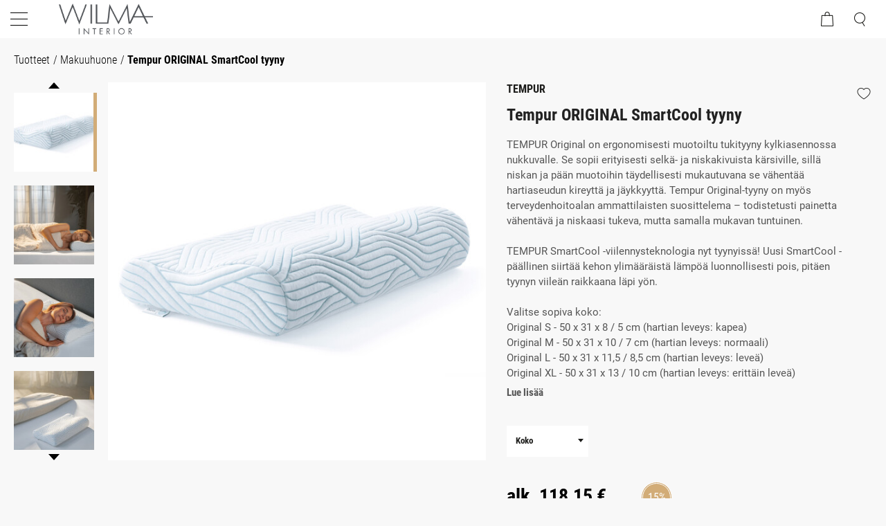

--- FILE ---
content_type: text/html
request_url: https://www.wilmainterior.fi/tuotteet/makuuhuone/tempur-original-smartcool-tyyny
body_size: 14057
content:
<!DOCTYPE html>
<html lang="fi-FI" data-edit-lang="fi-FI">
	<head>
		<base href="https://www.wilmainterior.fi/"><!--[if lte IE 6]></base><![endif]-->
		<title>Tempur ORIGINAL SmartCool tyyny &raquo; Wilma Interiör</title>
		<meta charset="utf-8">
		<meta name="viewport" content="width=device-width, initial-scale=1.0">
		<meta http-equiv="Content-Type" content="text/html; charset=utf-8">
		<meta http-equiv="X-UA-Compatible" content="IE=edge" />
		<meta name="generator" content="WebAdmin - http://www.creamarketing.com" />
<meta http-equiv="Content-type" content="text/html; charset=utf-8" />
<meta name="description" content="TEMPUR Original on ergonomisesti muotoiltu tukityyny kylkiasennossa nukkuvalle. Se sopii erityisesti selkä- ja niskakivuista kärsiville, sillä niskan ja p..." />
<link rel="canonical" href="https://www.wilmainterior.fi/tuotteet/makuuhuone/tempur-original-smartcool-tyyny" />


    <link rel="alternate" hreflang="fi-fi" href="https://www.wilmainterior.fi/tuotteet/makuuhuone/tempur-original-smartcool-tyyny" />

    <link rel="alternate" hreflang="sv-se" href="https://www.wilmainterior.fi/sv/produkter/sovrum/tempur-original-smartcool-kudde" />

<meta name="twitter:card" content="summary_large_image" />

	<meta property="og:site_name" content="Wilma Interiör" />


	<meta property="og:title" content="Tempur ORIGINAL SmartCool tyyny" />


	<meta property="og:description" content="TEMPUR Original on ergonomisesti muotoiltu tukityyny kylkiasennossa nukkuvalle. Se sopii erityisesti selkä- ja niskakivuista kärsiville, sillä niskan ja p..." />


	<meta property="og:image" content="https://www.wilmainterior.fi/assets/ProductCatalog/4/SilverShop_Page_Product-3354/TEMPUR-Original-tyyny-SmartCool-1__PadWzEyMDAsNjMwLCJGRkZGRkYiLDBd_FillWzEyMDAsNjMwXQ.jpg" />
	<meta property="og:image:type" content="image/jpg" />
	<meta property="og:image:width" content="1200" />
	<meta property="og:image:height" content="630" />


	<meta property="og:url" content="https://www.wilmainterior.fi/tuotteet/makuuhuone/tempur-original-smartcool-tyyny" />

        <link rel="apple-touch-icon" sizes="180x180" href="/resources/themes/wilmainterior/client/dist/images/favicon/apple-touch-icon.png?m=1746165824">
        <link rel="icon" type="image/png" sizes="32x32" href="/resources/themes/wilmainterior/client/dist/images/favicon/favicon-32x32.png?m=1746165824">
        <link rel="icon" type="image/png" sizes="16x16" href="/resources/themes/wilmainterior/client/dist/images/favicon/favicon-16x16.png?m=1746165824">
        <link rel="manifest" href="/resources/themes/wilmainterior/client/dist/images/favicon/site.webmanifest?m=1746165824">
        <link rel="mask-icon" href="/resources/themes/wilmainterior/client/dist/images/favicon/safari-pinned-tab.svg?m=1746165824" color="#5bbad5">
        <meta name="msapplication-TileColor" content="#da532c">
        <meta name="theme-color" content="#ffffff">
		


		


	<link rel="stylesheet" type="text/css" href="/resources/themes/shoptheme/client/dist/styles/bundle.css?m=1746165861" />
<link rel="stylesheet" type="text/css" href="/resources/themes/wilmainterior/client/dist/styles/bundle.css?m=1746191577" />
</head>
	
    <body class="Creamarketing\SilverShop\Model\ProductCatalogPage " lang="fi-FI" data-edit-lang="fi-FI" data-pagejsondata="tuotteet/makuuhuone/tempur-original-smartcool-tyyny/page-data.json" data-first-block="">
        <div id="PagePlaceholderTop"></div>
		
		<header class="header" role="banner">
    <div class="header-inner">
        <div class="header-container">
            <div class="top-bar-left">
                <span>Soita meille:  06-781 1222</span>
            </div>
            <div class="top-bar-right">
                <span><img class="lazyload" src="resources/themes/shoptheme/client/dist/images/placeholder.png" data-src="resources/themes/wilmainterior/client/dist/images/icons/truck.png" width="20" height="12" />Laatuhuonekalut, matot ja valaisimet kotiin toimitettuna tai Pietarsaaren liikkeestä.</span>
                <span></span>
                <span>
	<div id="PageTranslations">
		<ul class="translations">
			
				<li class="translation fi-fi" data-locale="fi-fi">
					<a class="current" href="https://www.wilmainterior.fi/tuotteet/makuuhuone/tempur-original-smartcool-tyyny" hreflang="fi-fi" title="Suomeksi">Suomeksi</a>
				</li>
			
				<li class="translation sv-se" data-locale="sv-se">
					<a class="link" href="https://www.wilmainterior.fi/sv/produkter/sovrum/tempur-original-smartcool-kudde" hreflang="sv-se" title="På svenska">På svenska</a>
				</li>
			
		</ul>
	</div>
</span>
            </div>
            <div class="brand-container">
                <a href="/" class="brand" rel="home">
                    
                        <img class="lazyload logo" src="/assets/Uploads/Wilma_Interior__FitMaxWzIwMCw4MF0.png" srcset="/assets/Uploads/Wilma_Interior__FitMaxWzQwMCwxNjBd.png 2x" width="200" height="80"/>
                    				
                </a>
            </div>
            <div class="content">
                <div class="header-search">
                    
                        <div id="HeaderSearchForm" class="header-search">
	<div class="header-search-inner">
		<span class="search-dropdown-icon"></span>
		<div class="search-bar">
            <svg xmlns="http://www.w3.org/2000/svg" title="test" class="search-camera-icon" viewBox="0 0 512 512"><path d="M350.54 148.68l-26.62-42.06C318.31 100.08 310.62 96 302 96h-92c-8.62 0-16.31 4.08-21.92 10.62l-26.62 42.06C155.85 155.23 148.62 160 140 160H80a32 32 0 00-32 32v192a32 32 0 0032 32h352a32 32 0 0032-32V192a32 32 0 00-32-32h-59c-8.65 0-16.85-4.77-22.46-11.32z" fill="none" stroke="currentColor" stroke-linecap="round" stroke-linejoin="round" stroke-width="32"/><circle cx="256" cy="272" r="80" fill="none" stroke="currentColor" stroke-miterlimit="10" stroke-width="32"/><path fill="none" stroke="currentColor" stroke-linecap="round" stroke-linejoin="round" stroke-width="32" d="M124 158v-22h-24v22"/></svg>
			
<form id="Form_SearchForm" action="/haku/SearchForm/" method="GET" enctype="application/x-www-form-urlencoded" autocomplete="off">

	
	<p id="Form_SearchForm_error" class="message " style="display: none"></p>
	

	<fieldset>
		
		
			<div id="Form_SearchForm_Search_Holder" class="field text form-group--no-label">
	
	<div class="middleColumn">
		<input type="search" name="Search" class="text form-group--no-label" id="Form_SearchForm_Search" placeholder="Hae" aria-label="Hae" data-minimum-search-length="3" />
	</div>
	
	
	
</div>

		
			<div id="AjaxSearchResults_Url" data-url="/haku/SearchForm/field/Results/Search" data-searchurl="https://www.wilmainterior.fi/haku/AdvancedSearchForm"></div>
		
		<div class="clear"><!-- --></div>
	</fieldset>

	
	<div class="btn-toolbar">
		
			<input type="submit" name="action_FulltextSearch" value="Hae" class="action" id="Form_SearchForm_action_FulltextSearch" />
		
	</div>
	

</form>


            <div class="imagesearch-hint">
                Hae tuotteita valokuvalla
            </div>
        </div>	
	</div>


    <div class="search-container">
        <div class="close-container">
            <span class="search-close"><img class="lazyload" src="resources/themes/shoptheme/client/dist/images/placeholder.png" data-src="resources/themes/shoptheme/client/dist/images/icons/search_close.png" width="18" height="18" alt="Sulje"/></span>
        </div>
        <div id="HeaderSearchForm_empty-results" class="active recommended-searches">
            <div class="empty-results-inner">
                
                    <div class="typography resultgroup Creamarketing\SilverShop\Matomo\Model\SearchKeyword">
                        <h2>Suosituimmat haut</h2>
                        <ul>
                            
                                <li class="Creamarketing\SilverShop\Matomo\Model\SearchKeyword">
                                    <img class="lazyload" src="resources/themes/shoptheme/client/dist/images/placeholder.png" data-src="resources/themes/wilmainterior/client/dist/images/search-outline.svg" width="20" height="20"/>
                                    <a href="/haku/AdvancedSearchForm?Search=string">string</a>
                                </li>
                            
                                <li class="Creamarketing\SilverShop\Matomo\Model\SearchKeyword">
                                    <img class="lazyload" src="resources/themes/shoptheme/client/dist/images/placeholder.png" data-src="resources/themes/wilmainterior/client/dist/images/search-outline.svg" width="20" height="20"/>
                                    <a href="/haku/AdvancedSearchForm?Search=com">com</a>
                                </li>
                            
                                <li class="Creamarketing\SilverShop\Matomo\Model\SearchKeyword">
                                    <img class="lazyload" src="resources/themes/shoptheme/client/dist/images/placeholder.png" data-src="resources/themes/wilmainterior/client/dist/images/search-outline.svg" width="20" height="20"/>
                                    <a href="/haku/AdvancedSearchForm?Search=umage+orbit">umage orbit</a>
                                </li>
                            
                                <li class="Creamarketing\SilverShop\Matomo\Model\SearchKeyword">
                                    <img class="lazyload" src="resources/themes/shoptheme/client/dist/images/placeholder.png" data-src="resources/themes/wilmainterior/client/dist/images/search-outline.svg" width="20" height="20"/>
                                    <a href="/haku/AdvancedSearchForm?Search=umage">umage</a>
                                </li>
                            
                        </ul>
                    </div>
                
                
                    <div class="typography resultgroup SilverShop\Page\ProductCategory">
                        <h2>Suosituimmat kategoriat</h2>
                        <ul>
                            
                                <li class="SilverShop\Page\ProductCategory">
                                    <img class="lazyload" src="resources/themes/shoptheme/client/dist/images/placeholder.png" data-src="resources/themes/wilmainterior/client/dist/images/copy-outline.svg" width="20" height="20"/>
                                    <a class="searchResultHeader " href="/tuotteet/sohvat-ja-nojatuolit">
                                        
                                            Sohvat ja nojatuolit
                                        
                                    </a>
                                    
                                </li>
                            
                                <li class="SilverShop\Page\ProductCategory">
                                    <img class="lazyload" src="resources/themes/shoptheme/client/dist/images/placeholder.png" data-src="resources/themes/wilmainterior/client/dist/images/copy-outline.svg" width="20" height="20"/>
                                    <a class="searchResultHeader " href="/tuotteet/ruokapoydat-ja-tuolit-">
                                        
                                            Ruokapöydät ja tuolit 
                                        
                                    </a>
                                    
                                </li>
                            
                                <li class="SilverShop\Page\ProductCategory">
                                    <img class="lazyload" src="resources/themes/shoptheme/client/dist/images/placeholder.png" data-src="resources/themes/wilmainterior/client/dist/images/copy-outline.svg" width="20" height="20"/>
                                    <a class="searchResultHeader " href="/tuotteet/outlet">
                                        
                                            Outlet
                                        
                                    </a>
                                    
                                </li>
                            
                                <li class="SilverShop\Page\ProductCategory">
                                    <img class="lazyload" src="resources/themes/shoptheme/client/dist/images/placeholder.png" data-src="resources/themes/wilmainterior/client/dist/images/copy-outline.svg" width="20" height="20"/>
                                    <a class="searchResultHeader " href="/tuotteet/valaisimet">
                                        
                                            Valaisimet
                                        
                                    </a>
                                    
                                </li>
                            
                        </ul>
                    </div>
                
                
                    <div class="typography resultgroup SilverShop\Page\Product">
                        <h2>Suosituimmat tuotteet</h2>
                        <ul>
                            
                                <li class="products-list-item">
	<div class="products-list-item-inner">

        
		
		
		
        <div class="product-image">
            
			
				<a href="/tuotteet/eteiskalusteet/muuto-dots-wood-taupe" title="Klikkaa tästä lukeaksesi enemmän &quot;Muuto DOTS WOOD, taupe&quot;">
                    <picture> 
                        <source data-srcset="/assets/ProductCatalog/5/SilverShop_Page_Product-4251/Muuto-The-Dots-taupe-large__PadWzMxMCw0MTcsIkZGRkZGRiIsMF0.jpg" media="(max-width: 480px)" />
                        <source data-srcset="/assets/ProductCatalog/5/SilverShop_Page_Product-4251/Muuto-The-Dots-taupe-large__PadWzQ3OCw1ODUsIkZGRkZGRiIsMF0.jpg" media="(max-width: 767px)" />
                        <source data-srcset="/assets/ProductCatalog/5/SilverShop_Page_Product-4251/Muuto-The-Dots-taupe-large__PadWzQ4MSw0OTEsIkZGRkZGRiIsMF0.jpg" media="(max-width: 1023px)" />
                        <source data-srcset="/assets/ProductCatalog/5/SilverShop_Page_Product-4251/Muuto-The-Dots-taupe-large__PadWzQyOSw0MzgsIkZGRkZGRiIsMF0.jpg" media="(max-width: 1366px)" />
                        <source data-srcset="/assets/ProductCatalog/5/SilverShop_Page_Product-4251/Muuto-The-Dots-taupe-large__PadWzM4NSwzOTQsIkZGRkZGRiIsMF0.jpg" media="(max-width: 1679px)" />
                        <img class="lazyload" src="resources/themes/shoptheme/client/dist/images/placeholder.png" data-expand="-1" data-src="/assets/ProductCatalog/5/SilverShop_Page_Product-4251/Muuto-The-Dots-taupe-large__PadWzMwMCwzMTAsIkZGRkZGRiIsMF0.jpg" width="300" height="310" alt="Muuto DOTS WOOD, taupe kuva" />
                    </picture>
                </a>
			
			
			
		</div>
		
        <div class="product-content">
            <a href="/tuotteet/eteiskalusteet/muuto-dots-wood-taupe" title="Klikkaa tästä lukeaksesi enemmän &quot;Muuto DOTS WOOD, taupe&quot;">
                
                
				    <div class="product-title"> Muuto DOTS WOOD, taupe </div>
                
				<div class="product-price "> 
					
					
						<p class="price"> 
							20,00 €
						</p> 
					 
					
                </div>
				<div class="product-availability">
					<div class="availability-title product-stock-holder" id="product-stock-4251" data-id="4251">
    
</div>

                </div>
                
                    <span class="hasVariations">Useita vaihtoehtoja</span>
                    
			</a>
		</div>
	</div>
</li>
                            
                                <li class="products-list-item">
	<div class="products-list-item-inner">

        
		
		
		
        <div class="product-image">
            
			
				<a href="/tuotteet/eteiskalusteet/muuto-framed-mirror-large" title="Klikkaa tästä lukeaksesi enemmän &quot;Muuto FRAMED MIRROR Large&quot;">
                    <picture> 
                        <source data-srcset="/assets/ProductCatalog/5/SilverShop_Page_Product-4244/Muuto_Framed_large_taupe_front__PadWzMxMCw0MTcsIkZGRkZGRiIsMF0.jpg" media="(max-width: 480px)" />
                        <source data-srcset="/assets/ProductCatalog/5/SilverShop_Page_Product-4244/Muuto_Framed_large_taupe_front__PadWzQ3OCw1ODUsIkZGRkZGRiIsMF0.jpg" media="(max-width: 767px)" />
                        <source data-srcset="/assets/ProductCatalog/5/SilverShop_Page_Product-4244/Muuto_Framed_large_taupe_front__PadWzQ4MSw0OTEsIkZGRkZGRiIsMF0.jpg" media="(max-width: 1023px)" />
                        <source data-srcset="/assets/ProductCatalog/5/SilverShop_Page_Product-4244/Muuto_Framed_large_taupe_front__PadWzQyOSw0MzgsIkZGRkZGRiIsMF0.jpg" media="(max-width: 1366px)" />
                        <source data-srcset="/assets/ProductCatalog/5/SilverShop_Page_Product-4244/Muuto_Framed_large_taupe_front__PadWzM4NSwzOTQsIkZGRkZGRiIsMF0.jpg" media="(max-width: 1679px)" />
                        <img class="lazyload" src="resources/themes/shoptheme/client/dist/images/placeholder.png" data-expand="-1" data-src="/assets/ProductCatalog/5/SilverShop_Page_Product-4244/Muuto_Framed_large_taupe_front__PadWzMwMCwzMTAsIkZGRkZGRiIsMF0.jpg" width="300" height="310" alt="Muuto FRAMED MIRROR Large kuva" />
                    </picture>
                </a>
			
			
			
		</div>
		
        <div class="product-content">
            <a href="/tuotteet/eteiskalusteet/muuto-framed-mirror-large" title="Klikkaa tästä lukeaksesi enemmän &quot;Muuto FRAMED MIRROR Large&quot;">
                
                
				    <div class="product-title"> Muuto FRAMED MIRROR Large </div>
                
				<div class="product-price "> 
					
					
						<p class="price"> 
							635,00 €
						</p> 
					 
					
                </div>
				<div class="product-availability">
					<div class="availability-title product-stock-holder" id="product-stock-4244" data-id="4244">
    
</div>

                </div>
                
                    <span class="hasVariations">Useita vaihtoehtoja</span>
                    
			</a>
		</div>
	</div>
</li>
                            
                                <li class="products-list-item">
	<div class="products-list-item-inner">

        
		
		
		
        <div class="product-image">
            
			
				<a href="/tuotteet/ruokapoydat-ja-tuolit-/muuto-7070-poyta-225x90-oljytty-tammi" title="Klikkaa tästä lukeaksesi enemmän &quot;Muuto 70/70 pöytä 225x90, öljytty tammi&quot;">
                    <picture> 
                        <source data-srcset="/assets/ProductCatalog/5/SilverShop_Page_Product-4200/muuto-70-70-table-225x90-cm-smoked-solid-oak-grey__PadWzMxMCw0MTcsIkZGRkZGRiIsMF0.jpg" media="(max-width: 480px)" />
                        <source data-srcset="/assets/ProductCatalog/5/SilverShop_Page_Product-4200/muuto-70-70-table-225x90-cm-smoked-solid-oak-grey__PadWzQ3OCw1ODUsIkZGRkZGRiIsMF0.jpg" media="(max-width: 767px)" />
                        <source data-srcset="/assets/ProductCatalog/5/SilverShop_Page_Product-4200/muuto-70-70-table-225x90-cm-smoked-solid-oak-grey__PadWzQ4MSw0OTEsIkZGRkZGRiIsMF0.jpg" media="(max-width: 1023px)" />
                        <source data-srcset="/assets/ProductCatalog/5/SilverShop_Page_Product-4200/muuto-70-70-table-225x90-cm-smoked-solid-oak-grey__PadWzQyOSw0MzgsIkZGRkZGRiIsMF0.jpg" media="(max-width: 1366px)" />
                        <source data-srcset="/assets/ProductCatalog/5/SilverShop_Page_Product-4200/muuto-70-70-table-225x90-cm-smoked-solid-oak-grey__PadWzM4NSwzOTQsIkZGRkZGRiIsMF0.jpg" media="(max-width: 1679px)" />
                        <img class="lazyload" src="resources/themes/shoptheme/client/dist/images/placeholder.png" data-expand="-1" data-src="/assets/ProductCatalog/5/SilverShop_Page_Product-4200/muuto-70-70-table-225x90-cm-smoked-solid-oak-grey__PadWzMwMCwzMTAsIkZGRkZGRiIsMF0.jpg" width="300" height="310" alt="Muuto 70/70 pöytä 225x90, öljytty tammi kuva" />
                    </picture>
                </a>
			
			
			
		</div>
		
        <div class="product-content">
            <a href="/tuotteet/ruokapoydat-ja-tuolit-/muuto-7070-poyta-225x90-oljytty-tammi" title="Klikkaa tästä lukeaksesi enemmän &quot;Muuto 70/70 pöytä 225x90, öljytty tammi&quot;">
                
                
				    <div class="product-title"> Muuto 70/70 pöytä 225x90, öljytty tammi </div>
                
				<div class="product-price "> 
					
					
						<p class="price"> 
							3395,00 €
						</p> 
					 
					
                </div>
				<div class="product-availability">
					<div class="availability-title product-stock-holder" id="product-stock-4200" data-id="4200">
    
</div>

                </div>
                
                    <span class="hasVariations">Useita vaihtoehtoja</span>
                    
			</a>
		</div>
	</div>
</li>
                            
                                <li class="products-list-item">
	<div class="products-list-item-inner">

        
		
		
		
        <div class="product-image">
            
                <span class="discount-percent">20%</span>
            
			
				<a href="/tuotteet/valaisimet/umage-asteria-riippuvalaisin-nuance-rose" title="Klikkaa tästä lukeaksesi enemmän &quot;Umage ASTERIA riippuvalaisin, nuance rose&quot;">
                    <picture> 
                        <source data-srcset="/assets/ProductCatalog/4/SilverShop_Page_Product-3477/UMAGE_2422_Asteria-medium_nuance-rose__PadWzMxMCw0MTcsIkZGRkZGRiIsMF0.jpg" media="(max-width: 480px)" />
                        <source data-srcset="/assets/ProductCatalog/4/SilverShop_Page_Product-3477/UMAGE_2422_Asteria-medium_nuance-rose__PadWzQ3OCw1ODUsIkZGRkZGRiIsMF0.jpg" media="(max-width: 767px)" />
                        <source data-srcset="/assets/ProductCatalog/4/SilverShop_Page_Product-3477/UMAGE_2422_Asteria-medium_nuance-rose__PadWzQ4MSw0OTEsIkZGRkZGRiIsMF0.jpg" media="(max-width: 1023px)" />
                        <source data-srcset="/assets/ProductCatalog/4/SilverShop_Page_Product-3477/UMAGE_2422_Asteria-medium_nuance-rose__PadWzQyOSw0MzgsIkZGRkZGRiIsMF0.jpg" media="(max-width: 1366px)" />
                        <source data-srcset="/assets/ProductCatalog/4/SilverShop_Page_Product-3477/UMAGE_2422_Asteria-medium_nuance-rose__PadWzM4NSwzOTQsIkZGRkZGRiIsMF0.jpg" media="(max-width: 1679px)" />
                        <img class="lazyload" src="resources/themes/shoptheme/client/dist/images/placeholder.png" data-expand="-1" data-src="/assets/ProductCatalog/4/SilverShop_Page_Product-3477/UMAGE_2422_Asteria-medium_nuance-rose__PadWzMwMCwzMTAsIkZGRkZGRiIsMF0.jpg" width="300" height="310" alt="Umage ASTERIA riippuvalaisin, nuance rose kuva" />
                    </picture>
                </a>
			
			
			
		</div>
		
        <div class="product-content">
            <a href="/tuotteet/valaisimet/umage-asteria-riippuvalaisin-nuance-rose" title="Klikkaa tästä lukeaksesi enemmän &quot;Umage ASTERIA riippuvalaisin, nuance rose&quot;">
                
                
				    <div class="product-title"> Umage ASTERIA riippuvalaisin, nuance rose </div>
                
				<div class="product-price has-discount"> 
					<div class="has-discount">
					
						<p class="price"> 
							295,20 €
						</p> 
					 
					
						<div class="original-price">
                            <span>369,00 €</span>
                        </div>
					</div>
	        		
                </div>
				<div class="product-availability">
					<div class="availability-title product-stock-holder" id="product-stock-3477" data-id="3477">
    
</div>

                </div>
                
                    <span class="hasVariations">Useita vaihtoehtoja</span>
                    
			</a>
		</div>
	</div>
</li>
                            
                                <li class="products-list-item">
	<div class="products-list-item-inner">

        
		
		
		
        <div class="product-image">
            
                <span class="discount-percent">20%</span>
            
			
				<a href="/tuotteet/valaisimet/umage-asteria-riippuvalaisin-musta" title="Klikkaa tästä lukeaksesi enemmän &quot;Umage ASTERIA riippuvalaisin, musta&quot;">
                    <picture> 
                        <source data-srcset="/assets/ProductCatalog/4/SilverShop_Page_Product-3475/UMAGE_2182_Asteria-medium_black__PadWzMxMCw0MTcsIkZGRkZGRiIsMF0.jpg" media="(max-width: 480px)" />
                        <source data-srcset="/assets/ProductCatalog/4/SilverShop_Page_Product-3475/UMAGE_2182_Asteria-medium_black__PadWzQ3OCw1ODUsIkZGRkZGRiIsMF0.jpg" media="(max-width: 767px)" />
                        <source data-srcset="/assets/ProductCatalog/4/SilverShop_Page_Product-3475/UMAGE_2182_Asteria-medium_black__PadWzQ4MSw0OTEsIkZGRkZGRiIsMF0.jpg" media="(max-width: 1023px)" />
                        <source data-srcset="/assets/ProductCatalog/4/SilverShop_Page_Product-3475/UMAGE_2182_Asteria-medium_black__PadWzQyOSw0MzgsIkZGRkZGRiIsMF0.jpg" media="(max-width: 1366px)" />
                        <source data-srcset="/assets/ProductCatalog/4/SilverShop_Page_Product-3475/UMAGE_2182_Asteria-medium_black__PadWzM4NSwzOTQsIkZGRkZGRiIsMF0.jpg" media="(max-width: 1679px)" />
                        <img class="lazyload" src="resources/themes/shoptheme/client/dist/images/placeholder.png" data-expand="-1" data-src="/assets/ProductCatalog/4/SilverShop_Page_Product-3475/UMAGE_2182_Asteria-medium_black__PadWzMwMCwzMTAsIkZGRkZGRiIsMF0.jpg" width="300" height="310" alt="Umage ASTERIA riippuvalaisin, musta kuva" />
                    </picture>
                </a>
			
			
			
		</div>
		
        <div class="product-content">
            <a href="/tuotteet/valaisimet/umage-asteria-riippuvalaisin-musta" title="Klikkaa tästä lukeaksesi enemmän &quot;Umage ASTERIA riippuvalaisin, musta&quot;">
                
                
				    <div class="product-title"> Umage ASTERIA riippuvalaisin, musta </div>
                
				<div class="product-price has-discount"> 
					<div class="has-discount">
					
						<p class="price"> 
							295,20 €
						</p> 
					 
					
						<div class="original-price">
                            <span>369,00 €</span>
                        </div>
					</div>
	        		
                </div>
				<div class="product-availability">
					<div class="availability-title product-stock-holder" id="product-stock-3475" data-id="3475">
    
</div>

                </div>
                
                    <span class="hasVariations">Useita vaihtoehtoja</span>
                    
			</a>
		</div>
	</div>
</li>
                            
                        </ul>
                    </div>
                
            </div>
        </div>
        <div id="HeaderSearchForm_recommended-searches" class="recommended-searches">
            <div id="AjaxSearchResults" data-url="/tuotteet/Search" data-searchurl=""></div>
        </div>
        <div id="HeaderSearchForm_imagesearch-results" class="recommended-searches">
            <div class="products-list">
            </div>
        </div>
        <div class="upload-image-container-mobile">
            <div class="image-upload-icon">
            </div>
            Hae tuotteita valokuvalla
        </div>
        <div class="upload-image-container">
            <div class="upload-inner">


                <h2 class="new-feature">
                    <div>KUVA HAKU</div>
                </h2>

                
<form id="Form_getImageSearchForm" action="/tuotteet/getImageSearchForm/" method="POST" enctype="application/x-www-form-urlencoded">

	
	<p id="Form_getImageSearchForm_error" class="message " style="display: none"></p>
	

	<fieldset>
		
		
			<div id="Form_getImageSearchForm_ImageUpload_Holder" class="field filepond form-group--no-label">
	
	<div class="middleColumn">
		<input type="text" name="ImageUpload" class="filepond form-group--no-label" id="Form_getImageSearchForm_ImageUpload" data-server="/tuotteet/getImageSearchForm/field/ImageUpload/search" />
	</div>
	
	
	
</div>

		
		<div class="clear"><!-- --></div>
	</fieldset>

	
	<div class="btn-toolbar">
		
			<input type="submit" name="action_Submit" class="action form-group--no-label" id="Form_getImageSearchForm_action_Submit" />
		
	</div>
	

</form>



            </div>
            <ul class="upload-steps">
                <li id="upload-step-upload" class="step-nr active">1</li>
                <li id="upload-step-searching" class="step-nr">2</li>
                <li id="upload-step-browse" class="step-nr">3</li>
            </ul>
            <ul class="upload-steps">
                <li class="step active">Lataa oma kuva ja hae vastaavia tuotteita</li>
                <li class="step">Haetaan vastaavia tuotteita</li>
                <li class="step">Löydä meidän vastaavat tuotteet!</li>
            </ul>
        </div>
    </div>
</div>
 
                    
                </div>
                <div class="header-options">
                    <div class="login">
                        	
                            <a class="loginbutton" href="Security/login">
                                <span class="login">
                                    Kirjaudu
                                </span>
                                <img class="lazyload" src="resources/themes/shoptheme/client/dist/images/placeholder.png" data-src="resources/themes/shoptheme/client/dist/images/icons/log_in.png" width="19" height="19" />
                            </a>
                        		
                    </div>
                    <div id="HeaderFavorites" class="HeaderFavorites">
    <a href="/suosikkilista/" class="FavoritesIcon">
        <span class="name">Oma lista</span>
        <img class="lazyload" src="resources/themes/shoptheme/client/dist/images/placeholder.png" data-src="resources/themes/shoptheme/client/dist/images/icons/favorites.png" width="22" height="19" alt="Oma lista" />
    </a> 
</div>
                    <div id="CartOverlay"></div>
                    <div id="HeaderCart" data-render-link="/tuotteet/RenderHeaderCart">
    
		<span class="name">Ostoskori</span>
        <img class="icon lazyload" src="resources/themes/shoptheme/client/dist/images/placeholder.png" data-src="resources/themes/shoptheme/client/dist/images/icons/cart.png" width="18" height="21" alt="Ostoskori" />
        <span id="ProductCartCount" data-product-count="">  </span>  
	
	<div id="CartContent">
		<div class="sidecart" data-render-link="/tuotteet/RenderCart">
	<h3>
		<a href="/cart/"> Ostoskori </a>
	</h3>
	
	<a class="cart-edit-cart" href="/cart/">
		Muokkaa ostoskoria 
		<span class="checkout-arrow"> -&rsaquo; </span> 
	</a>
			
	
	
		<div class="cart-items-list">
			<div class="cart-item">
				<p class="noItems">Ostoskorissa ei ole tuotteita.</p>
			</div>
		</div>
	
</div>




		<div class="sidecart" data-render-link="/tuotteet/RenderQuotationCart">
	
</div>

	</div>

</div>
                </div>

                <div class="mobile-search-icon">
                    <img class="icon lazyload" src="resources/themes/shoptheme/client/dist/images/placeholder.png" data-src="resources/themes/shoptheme/client/dist/images/icons/search_mobile.png" width="16" height="20" />
                </div>
                <div class="navigation-container">
                <div class="scroll-left menu-icons"></div>
                <div class="scroll-wrapper">
                    <div id="MobileMenu" class="menu-icon-menu"></div>
                    <nav class="primary">
                        <div class="menu-tabs">
    <div class="name nav-icon active">
        <span>
            <img class="lazyload" src="resources/themes/shoptheme/client/dist/images/placeholder.png" data-src="resources/themes/shoptheme/client/dist/images/icons/home.png" width="20" height="20" alt="Valikko" />
        </span>
    </div>
    
        <div class="name lang-icon">
            <span>
                <img class="lazyload" src="resources/themes/shoptheme/client/dist/images/placeholder.png" data-src="resources/themes/shoptheme/client/dist/images/icons/lang_mob.png" width="20" height="20" alt="Kieli" />
            </span>
        </div>
    
    <div class="name fav-icon">
        <a href="/suosikkilista/">
            <span>
                <img class="lazyload" src="resources/themes/shoptheme/client/dist/images/placeholder.png" data-src="resources/themes/shoptheme/client/dist/images/icons/favorites.png" width="22" height="19" alt="Oma lista" />
            </span>
        </a>
    </div>
    <div class="name log-out-in-icon">
        
                <a class="loginbutton" href="Security/login">
                    <span>
                        <img class="lazyload" src="resources/themes/shoptheme/client/dist/images/placeholder.png" data-src="resources/themes/shoptheme/client/dist/images/icons/log_in.png" width="19" height="19" alt="Kirjaudu" />
                    </span>
                </a>
        
    </div>
</div>
<ul class="content-section navigation">
    	  
        <li data-linkingmode='1'>
	
        
            <a href="/">Etusivu</a>  
        
	

	
</li>
    	  
        <li class='current'>
	
		<div class="top-level-item">Tuotteet
            <span class="open-close top-level menu-icons nav-bar">
                <img class="lazyload nav-icon" data-expand="-10" src="resources/themes/shoptheme/client/dist/images/placeholder.png" data-src="resources/themes/shoptheme/client/dist/images/icons/black_arrow.png" width="16" height="16" alt="" />
            </span>
		</div>
    

	
		<div class="menu-content ">
            
    <ul id="Submenu-11" class="submenu" data-url="/tuotteet/RenderSubmenu">
        
    </ul>

            <img class="menu-image lazyload" data-expand="-10" src="resources/themes/shoptheme/client/dist/images/placeholder.png" data-src="/assets/Uploads/outline-sofa-ecriture-910-alu-soft-side-oiled-smoked-oak-black-relevo-burnt-orange-strand-table-lamp-59-org_150__FillWzExMDAsNjAwXQ.webp" width="1100" height="600" />
			
            <div class="closeMenu">
                <img class="lazyload" data-expand="-10" src="" data-src="resources/themes/shoptheme/client/dist/images/icons/close.png" width="14" height="14" />
            </div>
		</div>
	
</li>
    	  
        <li data-linkingmode='12'>
	
        <div class="top-level-item">Kampanjat
            <span class="open-close top-level menu-icons nav-bar">
                <img class="lazyload nav-icon" data-expand="-10" src="resources/themes/shoptheme/client/dist/images/placeholder.png" data-src="resources/themes/shoptheme/client/dist/images/icons/black_arrow.png" width="16" height="16"  alt="" />
            </span>
        </div>
    

	
		<div class="menu-content campaign">
            
    <ul id="Submenu-12" class="submenu campaign-menu" data-url="/kampanjer/RenderSubmenu">
        
    </ul>

            
			
            <div class="closeMenu">
                <img class="lazyload" data-expand="-10" src="" data-src="resources/themes/shoptheme/client/dist/images/icons/close.png" width="14" height="14" />
            </div>
		</div>
	
</li>
    	  
        <li data-linkingmode='14'>
	
        
            <a href="/tuotemerkit/">Tuotemerkit</a>  
        
	

	
</li>
    	  
        <li data-linkingmode='15'>
	
        
            <a href="/inspiraatio/">Inspiraatio</a>  
        
	

	
</li>
    	  
        <li data-linkingmode='22'>
	
        
            <a href="/wilma-interior/">Wilma Interiör</a>  
        
	

	
</li>
    	  
        <li data-linkingmode='3'>
	
        
            <a href="/yhteystiedot/">Yhteystiedot</a>  
        
	

	
</li>
    
</ul>
                    <div class="content-section language">
                        
	<div id="PageTranslations">
		<ul class="translations">
			
				<li class="translation fi-fi" data-locale="fi-fi">
					<a class="current" href="https://www.wilmainterior.fi/tuotteet/makuuhuone/tempur-original-smartcool-tyyny" hreflang="fi-fi" title="Suomeksi">Suomeksi</a>
				</li>
			
				<li class="translation sv-se" data-locale="sv-se">
					<a class="link" href="https://www.wilmainterior.fi/sv/produkter/sovrum/tempur-original-smartcool-kudde" hreflang="sv-se" title="På svenska">På svenska</a>
				</li>
			
		</ul>
	</div>

                    </div>
                    </nav>
                </div>
                <div class="scroll-right menu-icons"></div>
                </div>
            </div>
            <div id="AddedProductPopup" class="typography">
	<div class="infotext">
		Tuote lisätty:
	</div>
	<div id="AddedProduct">
	</div>
	
	<div class="buttons">
		<span class="continuelink" onclick="javascript:jQuery('#AddedProductPopup').hide();">
            Jatka ostamista
		</span>
	
		<a class="cart-checkout" href="/kassa/">
			Kassa 
		</a>
		
	</div>
</div>
        </div>
    </div>
</header>

		<div class="main" role="main">
			<div class="layout columns-1">
				




<div class="content-container">
	

	<article class="typography clear">
		
			
	<div id="Product">
		<script type="application/ld+json">{"@context":"https:\/\/schema.org\/","@type":"Product","name":"Tempur ORIGINAL SmartCool tyyny","sku":null,"url":"https:\/\/www.wilmainterior.fi\/tuotteet\/makuuhuone\/tempur-original-smartcool-tyyny","identifier":"https:\/\/www.wilmainterior.fi\/tuotteet\/makuuhuone\/tempur-original-smartcool-tyyny","description":"<p>TEMPUR Original on ergonomisesti muotoiltu tukityyny kylkiasennossa nukkuvalle. Se sopii erityisesti selka\u0308- ja niskakivuista ka\u0308rsiville, silla\u0308 niskan ja pa\u0308a\u0308n muotoihin ta\u0308ydellisesti mukautuvana se va\u0308henta\u0308a\u0308 hartiaseudun kireytta\u0308 ja ja\u0308ykkyytta\u0308. Tempur Original-tyyny on my\u00f6s terveydenhoitoalan ammattilaisten suosittelema \u2013 todistetusti painetta v\u00e4hent\u00e4v\u00e4 ja niskaasi tukeva, mutta samalla mukavan tuntuinen.<\/p>\n<p>&nbsp;<\/p>\n<p>TEMPUR SmartCool -viilennysteknologia nyt tyynyissa\u0308! Uusi SmartCool -p\u00e4\u00e4llinen siirt\u00e4\u00e4 kehon ylim\u00e4\u00e4r\u00e4ist\u00e4 l\u00e4mp\u00f6\u00e4 luonnollisesti pois, pit\u00e4en tyynyn viile\u00e4n raikkaana l\u00e4pi y\u00f6n.<\/p>\n<p>&nbsp;<\/p>\n<p>Valitse sopiva koko:<\/p>\n<p>Original S - 50 x 31 x 8 \/ 5 cm (hartian leveys: kapea)<\/p>\n<p>Original M - 50 x 31 x 10 \/ 7 cm (hartian leveys: normaali)<\/p>\n<p>Original L - 50 x 31 x 11,5 \/ 8,5 cm (hartian leveys: leve\u00e4)<\/p>\n<p>Original XL - 50 x 31 x 13 \/ 10 cm (hartian leveys: eritt\u00e4in leve\u00e4)<\/p>","brand":{"@type":"Brand","name":"Tempur"},"offers":{"@type":"Offer","priceCurrency":"EUR","price":118.15,"availability":"Instock","url":"https:\/\/www.wilmainterior.fi\/tuotteet\/makuuhuone\/tempur-original-smartcool-tyyny"},"image":["https:\/\/www.wilmainterior.fi\/assets\/ProductCatalog\/4\/SilverShop_Page_Product-3354\/TEMPUR-Original-tyyny-SmartCool-1.jpg","https:\/\/www.wilmainterior.fi\/assets\/ProductCatalog\/4\/SilverShop_Page_Product-3354\/Tempur_Original_3.jpg","https:\/\/www.wilmainterior.fi\/assets\/ProductCatalog\/4\/SilverShop_Page_Product-3354\/Tempur_Original_2.jpg","https:\/\/www.wilmainterior.fi\/assets\/ProductCatalog\/4\/SilverShop_Page_Product-3354\/Tempur_Original_1.jpg","https:\/\/www.wilmainterior.fi\/assets\/ProductCatalog\/4\/SilverShop_Page_Product-3354\/TEMPUR-Original-SmartCool-top.jpg","https:\/\/www.wilmainterior.fi\/assets\/ProductCatalog\/4\/SilverShop_Page_Product-3354\/TEMPUR-Original-SmartCool-side.jpg","https:\/\/www.wilmainterior.fi\/assets\/ProductCatalog\/4\/SilverShop_Page_Product-3354\/TEMPUR-Original-SmartCool-detail.jpg","https:\/\/www.wilmainterior.fi\/assets\/ProductCatalog\/4\/SilverShop_Page_Product-3354\/TEMPUR-Original-SmartCool-stack.jpg"],"model":[{"@type":"ProductModel","sku":"83300226","name":"Koko: S","description":"<p>TEMPUR Original on ergonomisesti muotoiltu tukityyny kylkiasennossa nukkuvalle. Se sopii erityisesti selka\u0308- ja niskakivuista ka\u0308rsiville, silla\u0308 niskan ja pa\u0308a\u0308n muotoihin ta\u0308ydellisesti mukautuvana se va\u0308henta\u0308a\u0308 hartiaseudun kireytta\u0308 ja ja\u0308ykkyytta\u0308. Tempur Original-tyyny on my\u00f6s terveydenhoitoalan ammattilaisten suosittelema \u2013 todistetusti painetta v\u00e4hent\u00e4v\u00e4 ja niskaasi tukeva, mutta samalla mukavan tuntuinen.<\/p>\n<p>&nbsp;<\/p>\n<p>TEMPUR SmartCool -viilennysteknologia nyt tyynyissa\u0308! Uusi SmartCool -p\u00e4\u00e4llinen siirt\u00e4\u00e4 kehon ylim\u00e4\u00e4r\u00e4ist\u00e4 l\u00e4mp\u00f6\u00e4 luonnollisesti pois, pit\u00e4en tyynyn viile\u00e4n raikkaana l\u00e4pi y\u00f6n.<\/p>\n<p>&nbsp;<\/p>\n<p>Valitse sopiva koko:<\/p>\n<p>Original S - 50 x 31 x 8 \/ 5 cm (hartian leveys: kapea)<\/p>\n<p>Original M - 50 x 31 x 10 \/ 7 cm (hartian leveys: normaali)<\/p>\n<p>Original L - 50 x 31 x 11,5 \/ 8,5 cm (hartian leveys: leve\u00e4)<\/p>\n<p>Original XL - 50 x 31 x 13 \/ 10 cm (hartian leveys: eritt\u00e4in leve\u00e4)<\/p>","url":"https:\/\/www.wilmainterior.fi\/tuotteet\/makuuhuone\/tempur-original-smartcool-tyyny#variation-45453","identifier":"https:\/\/www.wilmainterior.fi\/tuotteet\/makuuhuone\/tempur-original-smartcool-tyyny#variation-45453","brand":{"@type":"Brand","name":"Tempur"},"image":[],"offers":{"@type":"Offer","priceCurrency":"EUR","price":118.15,"availability":"InStock","url":"https:\/\/www.wilmainterior.fi\/tuotteet\/makuuhuone\/tempur-original-smartcool-tyyny#variation-45453"},"additionalProperty":[{"@type":"PropertyValue","name":"Koko","value":"S"}]},{"@type":"ProductModel","sku":"83300227","name":"Koko: M","description":"<p>TEMPUR Original on ergonomisesti muotoiltu tukityyny kylkiasennossa nukkuvalle. Se sopii erityisesti selka\u0308- ja niskakivuista ka\u0308rsiville, silla\u0308 niskan ja pa\u0308a\u0308n muotoihin ta\u0308ydellisesti mukautuvana se va\u0308henta\u0308a\u0308 hartiaseudun kireytta\u0308 ja ja\u0308ykkyytta\u0308. Tempur Original-tyyny on my\u00f6s terveydenhoitoalan ammattilaisten suosittelema \u2013 todistetusti painetta v\u00e4hent\u00e4v\u00e4 ja niskaasi tukeva, mutta samalla mukavan tuntuinen.<\/p>\n<p>&nbsp;<\/p>\n<p>TEMPUR SmartCool -viilennysteknologia nyt tyynyissa\u0308! Uusi SmartCool -p\u00e4\u00e4llinen siirt\u00e4\u00e4 kehon ylim\u00e4\u00e4r\u00e4ist\u00e4 l\u00e4mp\u00f6\u00e4 luonnollisesti pois, pit\u00e4en tyynyn viile\u00e4n raikkaana l\u00e4pi y\u00f6n.<\/p>\n<p>&nbsp;<\/p>\n<p>Valitse sopiva koko:<\/p>\n<p>Original S - 50 x 31 x 8 \/ 5 cm (hartian leveys: kapea)<\/p>\n<p>Original M - 50 x 31 x 10 \/ 7 cm (hartian leveys: normaali)<\/p>\n<p>Original L - 50 x 31 x 11,5 \/ 8,5 cm (hartian leveys: leve\u00e4)<\/p>\n<p>Original XL - 50 x 31 x 13 \/ 10 cm (hartian leveys: eritt\u00e4in leve\u00e4)<\/p>","url":"https:\/\/www.wilmainterior.fi\/tuotteet\/makuuhuone\/tempur-original-smartcool-tyyny#variation-45454","identifier":"https:\/\/www.wilmainterior.fi\/tuotteet\/makuuhuone\/tempur-original-smartcool-tyyny#variation-45454","brand":{"@type":"Brand","name":"Tempur"},"image":[],"offers":{"@type":"Offer","priceCurrency":"EUR","price":126.65,"availability":"InStock","url":"https:\/\/www.wilmainterior.fi\/tuotteet\/makuuhuone\/tempur-original-smartcool-tyyny#variation-45454"},"additionalProperty":[{"@type":"PropertyValue","name":"Koko","value":"M"}]},{"@type":"ProductModel","sku":"83300228","name":"Koko: L","description":"<p>TEMPUR Original on ergonomisesti muotoiltu tukityyny kylkiasennossa nukkuvalle. Se sopii erityisesti selka\u0308- ja niskakivuista ka\u0308rsiville, silla\u0308 niskan ja pa\u0308a\u0308n muotoihin ta\u0308ydellisesti mukautuvana se va\u0308henta\u0308a\u0308 hartiaseudun kireytta\u0308 ja ja\u0308ykkyytta\u0308. Tempur Original-tyyny on my\u00f6s terveydenhoitoalan ammattilaisten suosittelema \u2013 todistetusti painetta v\u00e4hent\u00e4v\u00e4 ja niskaasi tukeva, mutta samalla mukavan tuntuinen.<\/p>\n<p>&nbsp;<\/p>\n<p>TEMPUR SmartCool -viilennysteknologia nyt tyynyissa\u0308! Uusi SmartCool -p\u00e4\u00e4llinen siirt\u00e4\u00e4 kehon ylim\u00e4\u00e4r\u00e4ist\u00e4 l\u00e4mp\u00f6\u00e4 luonnollisesti pois, pit\u00e4en tyynyn viile\u00e4n raikkaana l\u00e4pi y\u00f6n.<\/p>\n<p>&nbsp;<\/p>\n<p>Valitse sopiva koko:<\/p>\n<p>Original S - 50 x 31 x 8 \/ 5 cm (hartian leveys: kapea)<\/p>\n<p>Original M - 50 x 31 x 10 \/ 7 cm (hartian leveys: normaali)<\/p>\n<p>Original L - 50 x 31 x 11,5 \/ 8,5 cm (hartian leveys: leve\u00e4)<\/p>\n<p>Original XL - 50 x 31 x 13 \/ 10 cm (hartian leveys: eritt\u00e4in leve\u00e4)<\/p>","url":"https:\/\/www.wilmainterior.fi\/tuotteet\/makuuhuone\/tempur-original-smartcool-tyyny#variation-45455","identifier":"https:\/\/www.wilmainterior.fi\/tuotteet\/makuuhuone\/tempur-original-smartcool-tyyny#variation-45455","brand":{"@type":"Brand","name":"Tempur"},"image":[],"offers":{"@type":"Offer","priceCurrency":"EUR","price":135.15,"availability":"InStock","url":"https:\/\/www.wilmainterior.fi\/tuotteet\/makuuhuone\/tempur-original-smartcool-tyyny#variation-45455"},"additionalProperty":[{"@type":"PropertyValue","name":"Koko","value":"L"}]},{"@type":"ProductModel","sku":"83300229","name":"Koko: XL","description":"<p>TEMPUR Original on ergonomisesti muotoiltu tukityyny kylkiasennossa nukkuvalle. Se sopii erityisesti selka\u0308- ja niskakivuista ka\u0308rsiville, silla\u0308 niskan ja pa\u0308a\u0308n muotoihin ta\u0308ydellisesti mukautuvana se va\u0308henta\u0308a\u0308 hartiaseudun kireytta\u0308 ja ja\u0308ykkyytta\u0308. Tempur Original-tyyny on my\u00f6s terveydenhoitoalan ammattilaisten suosittelema \u2013 todistetusti painetta v\u00e4hent\u00e4v\u00e4 ja niskaasi tukeva, mutta samalla mukavan tuntuinen.<\/p>\n<p>&nbsp;<\/p>\n<p>TEMPUR SmartCool -viilennysteknologia nyt tyynyissa\u0308! Uusi SmartCool -p\u00e4\u00e4llinen siirt\u00e4\u00e4 kehon ylim\u00e4\u00e4r\u00e4ist\u00e4 l\u00e4mp\u00f6\u00e4 luonnollisesti pois, pit\u00e4en tyynyn viile\u00e4n raikkaana l\u00e4pi y\u00f6n.<\/p>\n<p>&nbsp;<\/p>\n<p>Valitse sopiva koko:<\/p>\n<p>Original S - 50 x 31 x 8 \/ 5 cm (hartian leveys: kapea)<\/p>\n<p>Original M - 50 x 31 x 10 \/ 7 cm (hartian leveys: normaali)<\/p>\n<p>Original L - 50 x 31 x 11,5 \/ 8,5 cm (hartian leveys: leve\u00e4)<\/p>\n<p>Original XL - 50 x 31 x 13 \/ 10 cm (hartian leveys: eritt\u00e4in leve\u00e4)<\/p>","url":"https:\/\/www.wilmainterior.fi\/tuotteet\/makuuhuone\/tempur-original-smartcool-tyyny#variation-45456","identifier":"https:\/\/www.wilmainterior.fi\/tuotteet\/makuuhuone\/tempur-original-smartcool-tyyny#variation-45456","brand":{"@type":"Brand","name":"Tempur"},"image":[],"offers":{"@type":"Offer","priceCurrency":"EUR","price":143.65,"availability":"InStock","url":"https:\/\/www.wilmainterior.fi\/tuotteet\/makuuhuone\/tempur-original-smartcool-tyyny#variation-45456"},"additionalProperty":[{"@type":"PropertyValue","name":"Koko","value":"XL"}]}]}</script>

        <script
            async
            src="https://eu-library.klarnaservices.com/lib.js"
            data-client-id="8f703c29-94fb-59d1-8bae-a83df1668bea"
        ></script>
        <script>
            window.KlarnaOnsiteService = window.KlarnaOnsiteService || [];
            document.addEventListener('DOMContentLoaded', function() {
                window.jQuery('body').on('change', '#ProductActions select.product-attribute-type.select2', function() {
                    let price = new Number(document.querySelector('#ProductPrice .price-value').innerText.replace('€', '').replace(',', '.').trim());
                    if (!isNaN(price)){
                        document.querySelector('klarna-placement').setAttribute('data-purchase-amount', (new Number(price*100)).toFixed());
                        window.Klarna.OnsiteMessaging.refresh();
                    }
                });
            });
        </script>
		<div class="product-block full-width">
			<div class="product-breadcrumbs"> 
	
		
			<a href="/tuotteet/" class="breadcrumb-1">Tuotteet</a>
		
	
		
			<a href="/tuotteet/makuuhuone" class="breadcrumb-2">Makuuhuone</a>
		
	
		
			Tempur ORIGINAL SmartCool tyyny
		
	
 </div>
		</div>
		
		<div class="product-block left-side product-images">
			
				
				
				<div class="product-slideshow" data-always-show-images="1">
					
						<div class="product-slideshow-slide">
                            <a data-fancybox="gallery" data-caption="TEMPUR Original tyyny SmartCool" href="/assets/ProductCatalog/4/SilverShop_Page_Product-3354/TEMPUR-Original-tyyny-SmartCool-1.jpg" title="TEMPUR Original tyyny SmartCool"> 
                                <picture>
                                    <source srcset="/assets/ProductCatalog/4/SilverShop_Page_Product-3354/TEMPUR-Original-tyyny-SmartCool-1__PadWzQ2MCwzODcsIkZGRkZGRiIsMF0_WebP~jpg.webp" media="(max-width: 480px)" type="image/webp" />
                                    <source srcset="/assets/ProductCatalog/4/SilverShop_Page_Product-3354/TEMPUR-Original-tyyny-SmartCool-1__PadWzQ2MCwzODcsIkZGRkZGRiIsMF0.jpg" media="(max-width: 480px)" />
                                    <source srcset="/assets/ProductCatalog/4/SilverShop_Page_Product-3354/TEMPUR-Original-tyyny-SmartCool-1__PadWzc2MCw2MDAsIkZGRkZGRiIsMF0.jpg" media="(max-width: 800px)" />
                                    <source srcset="/assets/ProductCatalog/4/SilverShop_Page_Product-3354/TEMPUR-Original-tyyny-SmartCool-1__PadWzY4Miw1NzQsIkZGRkZGRiIsMF0.jpg" media="(max-width: 1279px)" />
                                    <img class="lazyload productImage" data-variation="" data-attributes="" src="/assets/ProductCatalog/4/SilverShop_Page_Product-3354/TEMPUR-Original-tyyny-SmartCool-1__PadWzYwMCw2MDAsIkZGRkZGRiIsMF0.jpg" width="600" height="600" alt="TEMPUR Original tyyny SmartCool kuva" />
                                </picture>
                            </a>
		            	</div>
		            
						<div class="product-slideshow-slide">
                            <a data-fancybox="gallery" data-caption="Tempur Original" href="/assets/ProductCatalog/4/SilverShop_Page_Product-3354/Tempur_Original_3.jpg" title="Tempur Original"> 
                                <picture>
                                    <source data-srcset="/assets/ProductCatalog/4/SilverShop_Page_Product-3354/Tempur_Original_3__PadWzQ2MCwzODcsIkZGRkZGRiIsMF0_WebP~jpg.webp" media="(max-width: 480px)" type="image/webp" />
                                    <source data-srcset="/assets/ProductCatalog/4/SilverShop_Page_Product-3354/Tempur_Original_3__PadWzQ2MCwzODcsIkZGRkZGRiIsMF0.jpg" media="(max-width: 480px)" />
                                    <source data-srcset="/assets/ProductCatalog/4/SilverShop_Page_Product-3354/Tempur_Original_3__PadWzc2MCw2MDAsIkZGRkZGRiIsMF0.jpg" media="(max-width: 800px)" />
                                    <source data-srcset="/assets/ProductCatalog/4/SilverShop_Page_Product-3354/Tempur_Original_3__PadWzY4Miw1NzQsIkZGRkZGRiIsMF0.jpg" media="(max-width: 1279px)" />
                                    <img class="lazyload productImage" data-variation="" data-attributes="" src="resources/themes/shoptheme/client/dist/images/placeholder.png" data-expand="-10" data-src="/assets/ProductCatalog/4/SilverShop_Page_Product-3354/Tempur_Original_3__PadWzYwMCw2MDAsIkZGRkZGRiIsMF0.jpg" width="600" height="600" alt="Tempur Original kuva" />
                                </picture>
                            </a>
		            	</div>
		            
						<div class="product-slideshow-slide">
                            <a data-fancybox="gallery" data-caption="Tempur Original" href="/assets/ProductCatalog/4/SilverShop_Page_Product-3354/Tempur_Original_2.jpg" title="Tempur Original"> 
                                <picture>
                                    <source data-srcset="/assets/ProductCatalog/4/SilverShop_Page_Product-3354/Tempur_Original_2__PadWzQ2MCwzODcsIkZGRkZGRiIsMF0_WebP~jpg.webp" media="(max-width: 480px)" type="image/webp" />
                                    <source data-srcset="/assets/ProductCatalog/4/SilverShop_Page_Product-3354/Tempur_Original_2__PadWzQ2MCwzODcsIkZGRkZGRiIsMF0.jpg" media="(max-width: 480px)" />
                                    <source data-srcset="/assets/ProductCatalog/4/SilverShop_Page_Product-3354/Tempur_Original_2__PadWzc2MCw2MDAsIkZGRkZGRiIsMF0.jpg" media="(max-width: 800px)" />
                                    <source data-srcset="/assets/ProductCatalog/4/SilverShop_Page_Product-3354/Tempur_Original_2__PadWzY4Miw1NzQsIkZGRkZGRiIsMF0.jpg" media="(max-width: 1279px)" />
                                    <img class="lazyload productImage" data-variation="" data-attributes="" src="resources/themes/shoptheme/client/dist/images/placeholder.png" data-expand="-10" data-src="/assets/ProductCatalog/4/SilverShop_Page_Product-3354/Tempur_Original_2__PadWzYwMCw2MDAsIkZGRkZGRiIsMF0.jpg" width="600" height="600" alt="Tempur Original kuva" />
                                </picture>
                            </a>
		            	</div>
		            
						<div class="product-slideshow-slide">
                            <a data-fancybox="gallery" data-caption="Tempur Original" href="/assets/ProductCatalog/4/SilverShop_Page_Product-3354/Tempur_Original_1.jpg" title="Tempur Original"> 
                                <picture>
                                    <source data-srcset="/assets/ProductCatalog/4/SilverShop_Page_Product-3354/Tempur_Original_1__PadWzQ2MCwzODcsIkZGRkZGRiIsMF0_WebP~jpg.webp" media="(max-width: 480px)" type="image/webp" />
                                    <source data-srcset="/assets/ProductCatalog/4/SilverShop_Page_Product-3354/Tempur_Original_1__PadWzQ2MCwzODcsIkZGRkZGRiIsMF0.jpg" media="(max-width: 480px)" />
                                    <source data-srcset="/assets/ProductCatalog/4/SilverShop_Page_Product-3354/Tempur_Original_1__PadWzc2MCw2MDAsIkZGRkZGRiIsMF0.jpg" media="(max-width: 800px)" />
                                    <source data-srcset="/assets/ProductCatalog/4/SilverShop_Page_Product-3354/Tempur_Original_1__PadWzY4Miw1NzQsIkZGRkZGRiIsMF0.jpg" media="(max-width: 1279px)" />
                                    <img class="lazyload productImage" data-variation="" data-attributes="" src="resources/themes/shoptheme/client/dist/images/placeholder.png" data-expand="-10" data-src="/assets/ProductCatalog/4/SilverShop_Page_Product-3354/Tempur_Original_1__PadWzYwMCw2MDAsIkZGRkZGRiIsMF0.jpg" width="600" height="600" alt="Tempur Original kuva" />
                                </picture>
                            </a>
		            	</div>
		            
						<div class="product-slideshow-slide">
                            <a data-fancybox="gallery" data-caption="TEMPUR Original SmartCool top" href="/assets/ProductCatalog/4/SilverShop_Page_Product-3354/TEMPUR-Original-SmartCool-top.jpg" title="TEMPUR Original SmartCool top"> 
                                <picture>
                                    <source data-srcset="/assets/ProductCatalog/4/SilverShop_Page_Product-3354/TEMPUR-Original-SmartCool-top__PadWzQ2MCwzODcsIkZGRkZGRiIsMF0_WebP~jpg.webp" media="(max-width: 480px)" type="image/webp" />
                                    <source data-srcset="/assets/ProductCatalog/4/SilverShop_Page_Product-3354/TEMPUR-Original-SmartCool-top__PadWzQ2MCwzODcsIkZGRkZGRiIsMF0.jpg" media="(max-width: 480px)" />
                                    <source data-srcset="/assets/ProductCatalog/4/SilverShop_Page_Product-3354/TEMPUR-Original-SmartCool-top__PadWzc2MCw2MDAsIkZGRkZGRiIsMF0.jpg" media="(max-width: 800px)" />
                                    <source data-srcset="/assets/ProductCatalog/4/SilverShop_Page_Product-3354/TEMPUR-Original-SmartCool-top__PadWzY4Miw1NzQsIkZGRkZGRiIsMF0.jpg" media="(max-width: 1279px)" />
                                    <img class="lazyload productImage" data-variation="" data-attributes="" src="resources/themes/shoptheme/client/dist/images/placeholder.png" data-expand="-10" data-src="/assets/ProductCatalog/4/SilverShop_Page_Product-3354/TEMPUR-Original-SmartCool-top__PadWzYwMCw2MDAsIkZGRkZGRiIsMF0.jpg" width="600" height="600" alt="TEMPUR Original SmartCool top kuva" />
                                </picture>
                            </a>
		            	</div>
		            
						<div class="product-slideshow-slide">
                            <a data-fancybox="gallery" data-caption="TEMPUR Original SmartCool side" href="/assets/ProductCatalog/4/SilverShop_Page_Product-3354/TEMPUR-Original-SmartCool-side.jpg" title="TEMPUR Original SmartCool side"> 
                                <picture>
                                    <source data-srcset="/assets/ProductCatalog/4/SilverShop_Page_Product-3354/TEMPUR-Original-SmartCool-side__PadWzQ2MCwzODcsIkZGRkZGRiIsMF0_WebP~jpg.webp" media="(max-width: 480px)" type="image/webp" />
                                    <source data-srcset="/assets/ProductCatalog/4/SilverShop_Page_Product-3354/TEMPUR-Original-SmartCool-side__PadWzQ2MCwzODcsIkZGRkZGRiIsMF0.jpg" media="(max-width: 480px)" />
                                    <source data-srcset="/assets/ProductCatalog/4/SilverShop_Page_Product-3354/TEMPUR-Original-SmartCool-side__PadWzc2MCw2MDAsIkZGRkZGRiIsMF0.jpg" media="(max-width: 800px)" />
                                    <source data-srcset="/assets/ProductCatalog/4/SilverShop_Page_Product-3354/TEMPUR-Original-SmartCool-side__PadWzY4Miw1NzQsIkZGRkZGRiIsMF0.jpg" media="(max-width: 1279px)" />
                                    <img class="lazyload productImage" data-variation="" data-attributes="" src="resources/themes/shoptheme/client/dist/images/placeholder.png" data-expand="-10" data-src="/assets/ProductCatalog/4/SilverShop_Page_Product-3354/TEMPUR-Original-SmartCool-side__PadWzYwMCw2MDAsIkZGRkZGRiIsMF0.jpg" width="600" height="600" alt="TEMPUR Original SmartCool side kuva" />
                                </picture>
                            </a>
		            	</div>
		            
						<div class="product-slideshow-slide">
                            <a data-fancybox="gallery" data-caption="TEMPUR Original SmartCool detail" href="/assets/ProductCatalog/4/SilverShop_Page_Product-3354/TEMPUR-Original-SmartCool-detail.jpg" title="TEMPUR Original SmartCool detail"> 
                                <picture>
                                    <source data-srcset="/assets/ProductCatalog/4/SilverShop_Page_Product-3354/TEMPUR-Original-SmartCool-detail__PadWzQ2MCwzODcsIkZGRkZGRiIsMF0_WebP~jpg.webp" media="(max-width: 480px)" type="image/webp" />
                                    <source data-srcset="/assets/ProductCatalog/4/SilverShop_Page_Product-3354/TEMPUR-Original-SmartCool-detail__PadWzQ2MCwzODcsIkZGRkZGRiIsMF0.jpg" media="(max-width: 480px)" />
                                    <source data-srcset="/assets/ProductCatalog/4/SilverShop_Page_Product-3354/TEMPUR-Original-SmartCool-detail__PadWzc2MCw2MDAsIkZGRkZGRiIsMF0.jpg" media="(max-width: 800px)" />
                                    <source data-srcset="/assets/ProductCatalog/4/SilverShop_Page_Product-3354/TEMPUR-Original-SmartCool-detail__PadWzY4Miw1NzQsIkZGRkZGRiIsMF0.jpg" media="(max-width: 1279px)" />
                                    <img class="lazyload productImage" data-variation="" data-attributes="" src="resources/themes/shoptheme/client/dist/images/placeholder.png" data-expand="-10" data-src="/assets/ProductCatalog/4/SilverShop_Page_Product-3354/TEMPUR-Original-SmartCool-detail__PadWzYwMCw2MDAsIkZGRkZGRiIsMF0.jpg" width="600" height="600" alt="TEMPUR Original SmartCool detail kuva" />
                                </picture>
                            </a>
		            	</div>
		            
						<div class="product-slideshow-slide">
                            <a data-fancybox="gallery" data-caption="TEMPUR Original SmartCool stack" href="/assets/ProductCatalog/4/SilverShop_Page_Product-3354/TEMPUR-Original-SmartCool-stack.jpg" title="TEMPUR Original SmartCool stack"> 
                                <picture>
                                    <source data-srcset="/assets/ProductCatalog/4/SilverShop_Page_Product-3354/TEMPUR-Original-SmartCool-stack__PadWzQ2MCwzODcsIkZGRkZGRiIsMF0_WebP~jpg.webp" media="(max-width: 480px)" type="image/webp" />
                                    <source data-srcset="/assets/ProductCatalog/4/SilverShop_Page_Product-3354/TEMPUR-Original-SmartCool-stack__PadWzQ2MCwzODcsIkZGRkZGRiIsMF0.jpg" media="(max-width: 480px)" />
                                    <source data-srcset="/assets/ProductCatalog/4/SilverShop_Page_Product-3354/TEMPUR-Original-SmartCool-stack__PadWzc2MCw2MDAsIkZGRkZGRiIsMF0.jpg" media="(max-width: 800px)" />
                                    <source data-srcset="/assets/ProductCatalog/4/SilverShop_Page_Product-3354/TEMPUR-Original-SmartCool-stack__PadWzY4Miw1NzQsIkZGRkZGRiIsMF0.jpg" media="(max-width: 1279px)" />
                                    <img class="lazyload productImage" data-variation="" data-attributes="" src="resources/themes/shoptheme/client/dist/images/placeholder.png" data-expand="-10" data-src="/assets/ProductCatalog/4/SilverShop_Page_Product-3354/TEMPUR-Original-SmartCool-stack__PadWzYwMCw2MDAsIkZGRkZGRiIsMF0.jpg" width="600" height="600" alt="TEMPUR Original SmartCool stack kuva" />
                                </picture>
                            </a>
		            	</div>
		            
	            </div>
	            
	            <div class="product-slide-nav-wrapper">
	            
	            	<div class="product-slide-up"></div>
	            
			            <div class="product-slideshow-nav">
                            
                                <a class="nav-slide" href="https://www.wilmainterior.fi/tuotteet/makuuhuone/tempur-original-smartcool-tyyny#" class="current">
                                    <img class="lazyload" data-expand="-1" data-variation="" data-attributes="" data-image-id="15358" src="resources/themes/shoptheme/client/dist/images/placeholder.png" data-src="/assets/ProductCatalog/4/SilverShop_Page_Product-3354/TEMPUR-Original-tyyny-SmartCool-1__FillWzE1NiwxMjdd.jpg" width="156" height="127"><div class="image-border current "></div>
                                </a>
		                    
                                <a class="nav-slide" href="https://www.wilmainterior.fi/tuotteet/makuuhuone/tempur-original-smartcool-tyyny#" >
                                    <img class="lazyload" data-expand="-1" data-variation="" data-attributes="" data-image-id="15352" src="resources/themes/shoptheme/client/dist/images/placeholder.png" data-src="/assets/ProductCatalog/4/SilverShop_Page_Product-3354/Tempur_Original_3__FillWzE1NiwxMjdd.jpg" width="156" height="127"><div class="image-border"></div>
                                </a>
		                    
                                <a class="nav-slide" href="https://www.wilmainterior.fi/tuotteet/makuuhuone/tempur-original-smartcool-tyyny#" >
                                    <img class="lazyload" data-expand="-1" data-variation="" data-attributes="" data-image-id="15351" src="resources/themes/shoptheme/client/dist/images/placeholder.png" data-src="/assets/ProductCatalog/4/SilverShop_Page_Product-3354/Tempur_Original_2__FillWzE1NiwxMjdd.jpg" width="156" height="127"><div class="image-border"></div>
                                </a>
		                    
                                <a class="nav-slide" href="https://www.wilmainterior.fi/tuotteet/makuuhuone/tempur-original-smartcool-tyyny#" >
                                    <img class="lazyload" data-expand="-1" data-variation="" data-attributes="" data-image-id="15350" src="resources/themes/shoptheme/client/dist/images/placeholder.png" data-src="/assets/ProductCatalog/4/SilverShop_Page_Product-3354/Tempur_Original_1__FillWzE1NiwxMjdd.jpg" width="156" height="127"><div class="image-border"></div>
                                </a>
		                    
                                <a class="nav-slide" href="https://www.wilmainterior.fi/tuotteet/makuuhuone/tempur-original-smartcool-tyyny#" >
                                    <img class="lazyload" data-expand="-1" data-variation="" data-attributes="" data-image-id="15356" src="resources/themes/shoptheme/client/dist/images/placeholder.png" data-src="/assets/ProductCatalog/4/SilverShop_Page_Product-3354/TEMPUR-Original-SmartCool-top__FillWzE1NiwxMjdd.jpg" width="156" height="127"><div class="image-border"></div>
                                </a>
		                    
                                <a class="nav-slide" href="https://www.wilmainterior.fi/tuotteet/makuuhuone/tempur-original-smartcool-tyyny#" >
                                    <img class="lazyload" data-expand="-1" data-variation="" data-attributes="" data-image-id="15354" src="resources/themes/shoptheme/client/dist/images/placeholder.png" data-src="/assets/ProductCatalog/4/SilverShop_Page_Product-3354/TEMPUR-Original-SmartCool-side__FillWzE1NiwxMjdd.jpg" width="156" height="127"><div class="image-border"></div>
                                </a>
		                    
                                <a class="nav-slide" href="https://www.wilmainterior.fi/tuotteet/makuuhuone/tempur-original-smartcool-tyyny#" >
                                    <img class="lazyload" data-expand="-1" data-variation="" data-attributes="" data-image-id="15353" src="resources/themes/shoptheme/client/dist/images/placeholder.png" data-src="/assets/ProductCatalog/4/SilverShop_Page_Product-3354/TEMPUR-Original-SmartCool-detail__FillWzE1NiwxMjdd.jpg" width="156" height="127"><div class="image-border"></div>
                                </a>
		                    
                                <a class="nav-slide" href="https://www.wilmainterior.fi/tuotteet/makuuhuone/tempur-original-smartcool-tyyny#" >
                                    <img class="lazyload" data-expand="-1" data-variation="" data-attributes="" data-image-id="15355" src="resources/themes/shoptheme/client/dist/images/placeholder.png" data-src="/assets/ProductCatalog/4/SilverShop_Page_Product-3354/TEMPUR-Original-SmartCool-stack__FillWzE1NiwxMjdd.jpg" width="156" height="127"><div class="image-border"></div>
                                </a>
		                    
		            	</div>
		       
	            	<div class="product-slide-down"></div>
	           
            	</div>
            
		</div>
		
        <div class="product-block right-side">
            <span id="ProductFavoriteStatus" class="heart product-action favorite" data-class="Product" data-favorite="false" data-id="3354" data-url="/tuotteet//FavoriteProduct/">
    <img class="lazyload favorite-unselected" data-expand="-1" src="resources/themes/shoptheme/client/dist/images/placeholder.png" data-src="/resources/vendor/creamarketing/silvershop-webadmin/client/dist/images/icons/favorite_unselected.png?m=1746165855" width="20" height="20" />
    <img class="lazyload favorite-selected" data-expand="-1" src="resources/themes/shoptheme/client/dist/images/placeholder.png" data-src="/resources/vendor/creamarketing/silvershop-webadmin/client/dist/images/icons/favorite_selected.png?m=1746165855" width="20" height="20" />
</span>
            
                <h1 class="product-manufacturer"><a href="/tuotemerkit/tempur">Tempur</a></h1>
            
			<h1 class="product-title"> Tempur ORIGINAL SmartCool tyyny </h1>
			
			
			
            
                <div id="short-description">
                    <div id="short-description-content"><p>TEMPUR Original on ergonomisesti muotoiltu tukityyny kylkiasennossa nukkuvalle. Se sopii erityisesti selkä- ja niskakivuista kärsiville, sillä niskan ja pään muotoihin täydellisesti mukautuvana se vähentää hartiaseudun kireyttä ja jäykkyyttä. Tempur Original-tyyny on myös terveydenhoitoalan ammattilaisten suosittelema – todistetusti painetta vähentävä ja niskaasi tukeva, mutta samalla mukavan tuntuinen.</p>
<p>&nbsp;</p>
<p>TEMPUR SmartCool -viilennysteknologia nyt tyynyissä! Uusi SmartCool -päällinen siirtää kehon ylimääräistä lämpöä luonnollisesti pois, pitäen tyynyn viileän raikkaana läpi yön.</p>
<p>&nbsp;</p>
<p>Valitse sopiva koko:</p>
<p>Original S - 50 x 31 x 8 / 5 cm (hartian leveys: kapea)</p>
<p>Original M - 50 x 31 x 10 / 7 cm (hartian leveys: normaali)</p>
<p>Original L - 50 x 31 x 11,5 / 8,5 cm (hartian leveys: leveä)</p>
<p>Original XL - 50 x 31 x 13 / 10 cm (hartian leveys: erittäin leveä)</p></div>
                </div>
                
                    <div class="jump-to-description">
                        Lue lisää</h1>
                    </div>
                
            
		</div>
		
		
        <div class="product-block right-side">
            
			<div id="ProductActions">
    
    
<form id="VariationForm_AddProductForm" action="/tuotteet/makuuhuone/tempur-original-smartcool-tyyny/AddProductForm" method="POST" enctype="application/x-www-form-urlencoded" class="addproductform add-to-cart">

	
	<p id="VariationForm_AddProductForm_error" class="message " style="display: none"></p>
	

	<fieldset>
		
		
			<div id="VariationForm_AddProductForm_ProductAttributes_10_Holder" class="field dropdown product-attribute-type">
	<label class="left" for="VariationForm_AddProductForm_ProductAttributes_10">Koko</label>
	<div class="middleColumn">
		<select name="ProductAttributes[10]" class="dropdown product-attribute-type no-chosen select2" id="VariationForm_AddProductForm_ProductAttributes_10" required="required" aria-required="true" data-id="10" data-placeholder="Koko" aria-label="Koko" data-language="fi">

	<option value=""
		 selected="selected"
		
		> 
	</option>

	<option value="1421"
		
		
		>XL
	</option>

	<option value="1420"
		
		
		>L
	</option>

	<option value="1419"
		
		
		>M
	</option>

	<option value="1418"
		
		
		>S
	</option>

</select>
	</div>
	
	
	
</div>

		
			<div class="availability-title product-stock-holder product-stock-delivery">
    
    
</div>


    <div id="ProductPrice" class="product-price-tag">
        
            <div class="starting-price" style="display: none;"><span>alk.</span> 118,15 €</div>
            <div class="price-value">
                
            </div>
            <div class="original-price">
                
            </div>
            
            <div class="discounted" >
                <div class="starting-discount" style="display: none;">15%</div>
                <span class="discount-percent-product">15%</span>
            </div>
        
        
    </div>

		
			<div class="CompositeField field CompositeField composite form-group--no-label " id="VariationForm_AddProductForm_CombinedField_Holder">
	

	<button type="button" class="button minus" data-quantity="minus" data-field="Quantity">
    <img class="lazyload" data-expand="-1" src="resources/themes/shoptheme/client/dist/images/placeholder.png" data-src="resources/themes/shoptheme/client/dist/images/icons/minus.png" width="14" height="14" aria-hidden="true" />
</button>
	

	
		<div id="VariationForm_AddProductForm_Quantity_Holder" class="field numeric text">
	<label class="left" for="VariationForm_AddProductForm_Quantity">Määrä</label>
	<div class="middleColumn">
		<input type="text" name="Quantity" value="1" class="numeric text" id="VariationForm_AddProductForm_Quantity" required="required" aria-required="true" min="1" data-increment="1" aria-label="Määrä" />
	</div>
	
	
	
</div>

	

	
		<button type="button" class="button plus" data-quantity="plus" data-field="Quantity">
    <img class="lazyload" data-expand="-1" src="resources/themes/shoptheme/client/dist/images/placeholder.png" data-src="resources/themes/shoptheme/client/dist/images/icons/plus.png" width="14" height="14" aria-hidden="true" />
</button>
	

	
		<button type="submit" name="action_addtocart" value="Ostoskoriin" class="action disabled active" id="VariationForm_AddProductForm_action_addtocart" aria-label="Lisää ostoskoriin Tempur ORIGINAL SmartCool tyyny">
		<span>Ostoskoriin</span>
	</button>
	

	
		<button type="submit" name="action_addtoquotationcart" value="Pyydä tarjous" class="action" id="action_addtoquotationcart" aria-label="Pyydä tarjous Tempur ORIGINAL SmartCool tyyny">
		<span>Pyydä tarjous</span>
	</button>
</div>

		
			<input type="hidden" name="VariationOptions" value="[{&quot;id&quot;:45453,&quot;price&quot;:&quot;118,15&quot;,&quot;title&quot;:&quot;Koko: S&quot;,&quot;discountPercent&quot;:15,&quot;cheapestPrice&quot;:&quot;118,15 \u20ac&quot;,&quot;savingsAmount&quot;:&quot;20,85 \u20ac&quot;,&quot;attributes&quot;:{&quot;10&quot;:1418},&quot;canpurchase&quot;:true,&quot;stockmessage&quot;:&quot;&lt;div class=\&quot;availability-title product-stock-holder product-stock-delivery\&quot;&gt;\n    \n        Varastossa, toimitus 1 viikon sis\u00e4ll\u00e4\n    \n&lt;\/div&gt;\n&quot;,&quot;message&quot;:&quot;&quot;,&quot;internalItemID&quot;:&quot;83300226&quot;,&quot;originalPrice&quot;:&quot;139,00&quot;},{&quot;id&quot;:45454,&quot;price&quot;:&quot;126,65&quot;,&quot;title&quot;:&quot;Koko: M&quot;,&quot;discountPercent&quot;:15,&quot;cheapestPrice&quot;:&quot;126,65 \u20ac&quot;,&quot;savingsAmount&quot;:&quot;22,35 \u20ac&quot;,&quot;attributes&quot;:{&quot;10&quot;:1419},&quot;canpurchase&quot;:true,&quot;stockmessage&quot;:&quot;&lt;div class=\&quot;availability-title product-stock-holder product-stock-delivery\&quot;&gt;\n    \n        Varastossa, toimitus 1 viikon sis\u00e4ll\u00e4\n    \n&lt;\/div&gt;\n&quot;,&quot;message&quot;:&quot;&quot;,&quot;internalItemID&quot;:&quot;83300227&quot;,&quot;originalPrice&quot;:&quot;149,00&quot;},{&quot;id&quot;:45455,&quot;price&quot;:&quot;135,15&quot;,&quot;title&quot;:&quot;Koko: L&quot;,&quot;discountPercent&quot;:15,&quot;cheapestPrice&quot;:&quot;135,15 \u20ac&quot;,&quot;savingsAmount&quot;:&quot;23,85 \u20ac&quot;,&quot;attributes&quot;:{&quot;10&quot;:1420},&quot;canpurchase&quot;:true,&quot;stockmessage&quot;:&quot;&lt;div class=\&quot;availability-title product-stock-holder product-stock-delivery\&quot;&gt;\n    \n        Varastossa, toimitus 1 viikon sis\u00e4ll\u00e4\n    \n&lt;\/div&gt;\n&quot;,&quot;message&quot;:&quot;&quot;,&quot;internalItemID&quot;:&quot;83300228&quot;,&quot;originalPrice&quot;:&quot;159,00&quot;},{&quot;id&quot;:45456,&quot;price&quot;:&quot;143,65&quot;,&quot;title&quot;:&quot;Koko: XL&quot;,&quot;discountPercent&quot;:15,&quot;cheapestPrice&quot;:&quot;143,65 \u20ac&quot;,&quot;savingsAmount&quot;:&quot;25,35 \u20ac&quot;,&quot;attributes&quot;:{&quot;10&quot;:1421},&quot;canpurchase&quot;:true,&quot;stockmessage&quot;:&quot;&lt;div class=\&quot;availability-title product-stock-holder product-stock-delivery\&quot;&gt;\n    \n        Varastossa, toimitus 1 viikon sis\u00e4ll\u00e4\n    \n&lt;\/div&gt;\n&quot;,&quot;message&quot;:&quot;&quot;,&quot;internalItemID&quot;:&quot;83300229&quot;,&quot;originalPrice&quot;:&quot;169,00&quot;}]" class="hidden" id="VariationForm_AddProductForm_VariationOptions" />
		
			<input type="hidden" name="Currency" value="€" class="hidden form-group--no-label" id="VariationForm_AddProductForm_Currency" />
		
		<div class="clear"><!-- --></div>
	</fieldset>

	

</form>


    
</div>
            <!-- Placement v2 -->
            <klarna-placement
                data-key="credit-promotion-badge"
                data-locale="fi-FI"
                data-purchase-amount="0"
            ></klarna-placement>
            <!-- end Placement -->
            
                <div class="product-page-info">
                    <p><img src="/assets/product_page_phone__ResizedImageWzE3LDE3XQ.png" alt="" width="17" height="17" class="lazyload left ss-htmleditorfield-file image" loading="lazy"><span style="font-size: 1em;">Kysyttävä? Tavoitat meidät <strong><a title="yhteyslomakkeella" href="https://www.wilmainterior.fi/yhteystiedot/#Widget-38">yhteyslomakkeella, </a></strong>puhelimitse: <strong>06-781 1222</strong> tai <strong><a title="Whatsapp" rel="noopener noreferrer" href="https://wa.me/358445811222" target="_blank"><span style="text-decoration: underline;">WhatsApp</span></a></strong></span></p>
<p><img src="/assets/product_page_checkmark__ResizedImageWzE1LDE1XQ.png" alt="" width="15" height="15" class="lazyload left ss-htmleditorfield-file image" loading="lazy">Toimitus kotiovelle, jopa sisään asti kannettuna.</p>
<p><img src="/assets/product_page_checkmark__ResizedImageWzE1LDE1XQ.png" alt="" width="15" height="15" class="lazyload left ss-htmleditorfield-file image" loading="lazy">Kaikki maksutavat, voit maksaa myös erissä.</p>
<p><img src="/assets/product_page_checkmark__ResizedImageWzE1LDE1XQ.png" alt="" width="15" height="15" class="left ss-htmleditorfield-file image" loading="lazy">Turvallisesti suomalaisesta yrityksestä!</p>
                </div>
            
				
		</div>
        <div id="content-div" class="product-block full-width">
            
                <div class="block-description">
                    <h3 class="block-title">Kuvaus</h3> 
                    <div class="block-content">
                        <p><strong>Valmistettu yksinoikeudella Tanskassa</strong><br>TEMPUR on ainoa patja- ja tyynyvalmistaja, jolla on NASAn sertifikaatti tunnustuksena materiaalin aitoudesta, laadusta ja kestävyydestä. TEMPUR-materiaali valmistetaan valvotusti yrityksen omistamassa tuotantolaitoksessa Tanskassa, jossa tuotteiden suunnittelu myös tehdään.</p>
<p><strong>3 vuoden takuu</strong><br>Kaikilla TEMPUR -tyynyillä on 3 vuoden laatutakuu, joka kattaa materiaali- ja valmistusvirheet. Näin voit nauttia laadukkaista unista vuodesta toiseen.</p>
<p><strong>Pestävät päälliset</strong><br>Jokaisessa tyynyssä on vetoketjullinen päällinen, joka kestää konepesun 40°C asti. Tarvittaessa voit ostaa myös varapäällisiä tai tyynysuojan Tempur-tyynyllesi.</p>
<hr>
<p><iframe src="//www.youtube.com/embed/b5nUoD2BjHY" width="560" height="314"></iframe></p>
                    </div>
                </div>
            

            

            
                <div class="product-blog-post">
                    <h3 class="product-blog-title">Liittyvät kirjoitukset</h3>
                    
                        <div class="post-summary">
                            
                                
                            <div class="blog-post-title">
                                <a href="/inspiraatio/sisusta-makuuhuone-feng-shuin-avulla" title="Lue lisää kirjoituksesta 'Sisusta makuuhuone feng shuin avulla'...">
                                    Sisusta makuuhuone feng shuin avulla
                                </a>
                            </div>
                            <p class="post-image">
                                <a href="/inspiraatio/sisusta-makuuhuone-feng-shuin-avulla" title="Lue lisää kirjoituksesta 'Sisusta makuuhuone feng shuin avulla'...">
                                    <img class="lazyload" style="padding: 0;" src="resources/themes/shoptheme/client/dist/images/placeholder.png" data-expand="-10" data-src="/assets/Sidor/1/15/2024/01/Carpe-Diem-Beds-sovrum-feng-shui__FillWzQ2MiwzMzVd.jpg" alt="Sisusta makuuhuone feng shuin avulla" />
                                </a>
                            </p>
                        </div>
                    
                        <div class="post-summary">
                            
                                
                            <div class="blog-post-title">
                                <a href="/inspiraatio/joululahjavinkkeja" title="Lue lisää kirjoituksesta 'Joululahjavinkkejä'...">
                                    Joululahjavinkkejä
                                </a>
                            </div>
                            <p class="post-image">
                                <a href="/inspiraatio/joululahjavinkkeja" title="Lue lisää kirjoituksesta 'Joululahjavinkkejä'...">
                                    <img class="lazyload" style="padding: 0;" src="resources/themes/shoptheme/client/dist/images/placeholder.png" data-expand="-10" data-src="/assets/Sidor/1/15/2025/11/BLACK-WEEK-12-Bildspel-7__FillWzQ2MiwzMzVd.webp" alt="Joululahjavinkkejä" />
                                </a>
                            </p>
                        </div>
                    
                </div>
            
        </div>
		
		
		<div id="ProductStickyActions"  style="display: none;">
    
       <div class="sticky-left">
           <h3 class="product-title"> Tempur ORIGINAL SmartCool tyyny </h3>
           <h2 class="subtitle"></h2>
            <div class="price-value">
                <div class="price"> 
                    
                </div>
            </div>
       </div>
       <div class="sticky-right">
            <div class="sticky-cart-button">
                <img class="lazyload" src="resources/themes/shoptheme/client/dist/images/placeholder.png" data-expand="-1" data-src="/resources/vendor/creamarketing/silvershop-webadmin/client/dist/images/icons/cart_white.png?m=1746165855" width="25" height="25" /> 
            </div>
        </div>
   
</div>

        
    <div id="similar-products" class="product-block full-width" data-link="/tuotteet/makuuhuone/tempur-original-smartcool-tyyny/SimilarItemsForVariation">
        <div class="similar-products">
            <h3>Saattaisit pitää näistä</h3>
            
            <ul class="products-list">
                
                    <li class="products-list-item">
	<div class="products-list-item-inner">

        
		
		
		
        <div class="product-image">
            
                <span class="discount-percent">15%</span>
            
			
				<a href="/tuotteet/makuuhuone/tempur-comfort-smartcool-tyyny" title="Klikkaa tästä lukeaksesi enemmän &quot;Tempur COMFORT SmartCool tyyny&quot;">
                    <picture> 
                        <source data-srcset="/assets/ProductCatalog/4/SilverShop_Page_Product-3095/TEMPUR-Comfort-tyyny-SmartCool__PadWzMxMCw0MTcsIkZGRkZGRiIsMF0.jpg" media="(max-width: 480px)" />
                        <source data-srcset="/assets/ProductCatalog/4/SilverShop_Page_Product-3095/TEMPUR-Comfort-tyyny-SmartCool__PadWzQ3OCw1ODUsIkZGRkZGRiIsMF0.jpg" media="(max-width: 767px)" />
                        <source data-srcset="/assets/ProductCatalog/4/SilverShop_Page_Product-3095/TEMPUR-Comfort-tyyny-SmartCool__PadWzQ4MSw0OTEsIkZGRkZGRiIsMF0.jpg" media="(max-width: 1023px)" />
                        <source data-srcset="/assets/ProductCatalog/4/SilverShop_Page_Product-3095/TEMPUR-Comfort-tyyny-SmartCool__PadWzQyOSw0MzgsIkZGRkZGRiIsMF0.jpg" media="(max-width: 1366px)" />
                        <source data-srcset="/assets/ProductCatalog/4/SilverShop_Page_Product-3095/TEMPUR-Comfort-tyyny-SmartCool__PadWzM4NSwzOTQsIkZGRkZGRiIsMF0.jpg" media="(max-width: 1679px)" />
                        <img class="lazyload" src="resources/themes/shoptheme/client/dist/images/placeholder.png" data-expand="-1" data-src="/assets/ProductCatalog/4/SilverShop_Page_Product-3095/TEMPUR-Comfort-tyyny-SmartCool__PadWzMwMCwzMTAsIkZGRkZGRiIsMF0.jpg" width="300" height="310" alt="Tempur COMFORT SmartCool tyyny kuva" />
                    </picture>
                </a>
			
			
			
		</div>
		
        <div class="product-content">
            <a href="/tuotteet/makuuhuone/tempur-comfort-smartcool-tyyny" title="Klikkaa tästä lukeaksesi enemmän &quot;Tempur COMFORT SmartCool tyyny&quot;">
                
    
        
            <div class="product-list-item-priority">
                <span class="product-list-item-priority-label">
                    
                        Suosittelemme
                    
                </span>
            </div>
        
    

                
				    <div class="product-title"> Tempur COMFORT SmartCool tyyny </div>
                
				<div class="product-price has-discount"> 
					<div class="has-discount">
					
						<p class="price"> 
							186,15 €
						</p> 
					 
					
						<div class="original-price">
                            <span>219,00 €</span>
                        </div>
					</div>
	        		
                </div>
				<div class="product-availability">
					<div class="availability-title product-stock-holder" id="product-stock-3095" data-id="3095">
    
        <div class="stock-message">
            Varastossa, toimitus 1 viikon sisällä                
        </div>
    
</div>

                </div>
                    
			</a>
		</div>
	</div>
</li>
                
                    <li class="products-list-item">
	<div class="products-list-item-inner">

        
		
		
		
        <div class="product-image">
            
                <span class="discount-percent">15%</span>
            
			
				<a href="/tuotteet/makuuhuone/tempur-pro-plus-smartcool-8-cm-sijauspatja" title="Klikkaa tästä lukeaksesi enemmän &quot;Tempur PRO PLUS SmartCool 8 cm sijauspatja&quot;">
                    <picture> 
                        <source data-srcset="/assets/ProductCatalog/4/SilverShop_Page_Product-3534/Tempur-Pro-Plus-8-cm-sijauspatja-SmartCool__PadWzMxMCw0MTcsIkZGRkZGRiIsMF0.jpg" media="(max-width: 480px)" />
                        <source data-srcset="/assets/ProductCatalog/4/SilverShop_Page_Product-3534/Tempur-Pro-Plus-8-cm-sijauspatja-SmartCool__PadWzQ3OCw1ODUsIkZGRkZGRiIsMF0.jpg" media="(max-width: 767px)" />
                        <source data-srcset="/assets/ProductCatalog/4/SilverShop_Page_Product-3534/Tempur-Pro-Plus-8-cm-sijauspatja-SmartCool__PadWzQ4MSw0OTEsIkZGRkZGRiIsMF0.jpg" media="(max-width: 1023px)" />
                        <source data-srcset="/assets/ProductCatalog/4/SilverShop_Page_Product-3534/Tempur-Pro-Plus-8-cm-sijauspatja-SmartCool__PadWzQyOSw0MzgsIkZGRkZGRiIsMF0.jpg" media="(max-width: 1366px)" />
                        <source data-srcset="/assets/ProductCatalog/4/SilverShop_Page_Product-3534/Tempur-Pro-Plus-8-cm-sijauspatja-SmartCool__PadWzM4NSwzOTQsIkZGRkZGRiIsMF0.jpg" media="(max-width: 1679px)" />
                        <img class="lazyload" src="resources/themes/shoptheme/client/dist/images/placeholder.png" data-expand="-1" data-src="/assets/ProductCatalog/4/SilverShop_Page_Product-3534/Tempur-Pro-Plus-8-cm-sijauspatja-SmartCool__PadWzMwMCwzMTAsIkZGRkZGRiIsMF0.jpg" width="300" height="310" alt="Tempur PRO PLUS SmartCool 8 cm sijauspatja kuva" />
                    </picture>
                </a>
			
			
			
		</div>
		
        <div class="product-content">
            <a href="/tuotteet/makuuhuone/tempur-pro-plus-smartcool-8-cm-sijauspatja" title="Klikkaa tästä lukeaksesi enemmän &quot;Tempur PRO PLUS SmartCool 8 cm sijauspatja&quot;">
                
    
        
            <div class="product-list-item-priority">
                <span class="product-list-item-priority-label">
                    
                        Suosittelemme
                    
                </span>
            </div>
        
    

                
				    <div class="product-title"> Tempur PRO PLUS SmartCool 8 cm sijauspatja </div>
                
				<div class="product-price has-discount"> 
					<div class="has-discount">
					
						<p class="price"> 
							928,20 €
						</p> 
					 
					
						<div class="original-price">
                            <span>1092,00 €</span>
                        </div>
					</div>
	        		
                </div>
				<div class="product-availability">
					<div class="availability-title product-stock-holder" id="product-stock-3534" data-id="3534">
    
        <div class="stock-message">
            Varastossa, toimitus 1 viikon sisällä                
        </div>
    
</div>

                </div>
                
                    <span class="hasVariations">Useita vaihtoehtoja</span>
                    
			</a>
		</div>
	</div>
</li>
                
                    <li class="products-list-item">
	<div class="products-list-item-inner">

        
		
		
		
        <div class="product-image">
            
                <span class="discount-percent">15%</span>
            
			
				<a href="/tuotteet/makuuhuone/tempur-ergoplus-sml-smartcool-tyyny" title="Klikkaa tästä lukeaksesi enemmän &quot;Tempur ERGOPLUS S/M/L SmartCool tyyny&quot;">
                    <picture> 
                        <source data-srcset="/assets/ProductCatalog/2/SilverShop_Page_Product-1614/TEMPUR-Millennium-tyyny-SmartCool__PadWzMxMCw0MTcsIkZGRkZGRiIsMF0.jpg" media="(max-width: 480px)" />
                        <source data-srcset="/assets/ProductCatalog/2/SilverShop_Page_Product-1614/TEMPUR-Millennium-tyyny-SmartCool__PadWzQ3OCw1ODUsIkZGRkZGRiIsMF0.jpg" media="(max-width: 767px)" />
                        <source data-srcset="/assets/ProductCatalog/2/SilverShop_Page_Product-1614/TEMPUR-Millennium-tyyny-SmartCool__PadWzQ4MSw0OTEsIkZGRkZGRiIsMF0.jpg" media="(max-width: 1023px)" />
                        <source data-srcset="/assets/ProductCatalog/2/SilverShop_Page_Product-1614/TEMPUR-Millennium-tyyny-SmartCool__PadWzQyOSw0MzgsIkZGRkZGRiIsMF0.jpg" media="(max-width: 1366px)" />
                        <source data-srcset="/assets/ProductCatalog/2/SilverShop_Page_Product-1614/TEMPUR-Millennium-tyyny-SmartCool__PadWzM4NSwzOTQsIkZGRkZGRiIsMF0.jpg" media="(max-width: 1679px)" />
                        <img class="lazyload" src="resources/themes/shoptheme/client/dist/images/placeholder.png" data-expand="-1" data-src="/assets/ProductCatalog/2/SilverShop_Page_Product-1614/TEMPUR-Millennium-tyyny-SmartCool__PadWzMwMCwzMTAsIkZGRkZGRiIsMF0.jpg" width="300" height="310" alt="Tempur ERGOPLUS S/M/L SmartCool tyyny kuva" />
                    </picture>
                </a>
			
			
			
		</div>
		
        <div class="product-content">
            <a href="/tuotteet/makuuhuone/tempur-ergoplus-sml-smartcool-tyyny" title="Klikkaa tästä lukeaksesi enemmän &quot;Tempur ERGOPLUS S/M/L SmartCool tyyny&quot;">
                
                
				    <div class="product-title"> Tempur ERGOPLUS S/M/L SmartCool tyyny </div>
                
				<div class="product-price has-discount"> 
					<div class="has-discount">
					
						<p class="price"> 
							126,65 €
						</p> 
					 
					
						<div class="original-price">
                            <span>149,00 €</span>
                        </div>
					</div>
	        		
                </div>
				<div class="product-availability">
					<div class="availability-title product-stock-holder" id="product-stock-1614" data-id="1614">
    
        <div class="stock-message">
            Varastossa, toimitus 1 viikon sisällä                
        </div>
    
</div>

                </div>
                
                    <span class="hasVariations">Useita vaihtoehtoja</span>
                    
			</a>
		</div>
	</div>
</li>
                
                    <li class="products-list-item">
	<div class="products-list-item-inner">

        
		
		
		
        <div class="product-image">
            
			
				<a href="/tuotteet/eteiskalusteet/muuto-dots-wood-vaaleansininen" title="Klikkaa tästä lukeaksesi enemmän &quot;Muuto DOTS WOOD, vaaleansininen&quot;">
                    <picture> 
                        <source data-srcset="/assets/ProductCatalog/5/SilverShop_Page_Product-4246/Muuto-The-dots-wood-large-o17-light-blue-angle__PadWzMxMCw0MTcsIkZGRkZGRiIsMF0.jpg" media="(max-width: 480px)" />
                        <source data-srcset="/assets/ProductCatalog/5/SilverShop_Page_Product-4246/Muuto-The-dots-wood-large-o17-light-blue-angle__PadWzQ3OCw1ODUsIkZGRkZGRiIsMF0.jpg" media="(max-width: 767px)" />
                        <source data-srcset="/assets/ProductCatalog/5/SilverShop_Page_Product-4246/Muuto-The-dots-wood-large-o17-light-blue-angle__PadWzQ4MSw0OTEsIkZGRkZGRiIsMF0.jpg" media="(max-width: 1023px)" />
                        <source data-srcset="/assets/ProductCatalog/5/SilverShop_Page_Product-4246/Muuto-The-dots-wood-large-o17-light-blue-angle__PadWzQyOSw0MzgsIkZGRkZGRiIsMF0.jpg" media="(max-width: 1366px)" />
                        <source data-srcset="/assets/ProductCatalog/5/SilverShop_Page_Product-4246/Muuto-The-dots-wood-large-o17-light-blue-angle__PadWzM4NSwzOTQsIkZGRkZGRiIsMF0.jpg" media="(max-width: 1679px)" />
                        <img class="lazyload" src="resources/themes/shoptheme/client/dist/images/placeholder.png" data-expand="-1" data-src="/assets/ProductCatalog/5/SilverShop_Page_Product-4246/Muuto-The-dots-wood-large-o17-light-blue-angle__PadWzMwMCwzMTAsIkZGRkZGRiIsMF0.jpg" width="300" height="310" alt="Muuto DOTS WOOD, vaaleansininen kuva" />
                    </picture>
                </a>
			
			
			
		</div>
		
        <div class="product-content">
            <a href="/tuotteet/eteiskalusteet/muuto-dots-wood-vaaleansininen" title="Klikkaa tästä lukeaksesi enemmän &quot;Muuto DOTS WOOD, vaaleansininen&quot;">
                
                
				    <div class="product-title"> Muuto DOTS WOOD, vaaleansininen </div>
                
				<div class="product-price "> 
					
					
						<p class="price"> 
							20,00 €
						</p> 
					 
					
                </div>
				<div class="product-availability">
					<div class="availability-title product-stock-holder" id="product-stock-4246" data-id="4246">
    
</div>

                </div>
                
                    <span class="hasVariations">Useita vaihtoehtoja</span>
                    
			</a>
		</div>
	</div>
</li>
                
                    <li class="products-list-item">
	<div class="products-list-item-inner">

        
		
		
		
        <div class="product-image">
            
			
				<a href="/tuotteet/matot-ja-tekstiilit-/muuto-relevo-matto-salvianvihrea#variation-69235" title="Klikkaa tästä lukeaksesi enemmän &quot;Koko: 170x240 cm&quot;">
                    <picture> 
                        <source data-srcset="/assets/ProductCatalog/5/SilverShop_Page_Product-4307/Muuto-Relevo-rug-170x240-sage-green-up__PadWzMxMCw0MTcsIkZGRkZGRiIsMF0.jpg" media="(max-width: 480px)" />
                        <source data-srcset="/assets/ProductCatalog/5/SilverShop_Page_Product-4307/Muuto-Relevo-rug-170x240-sage-green-up__PadWzQ3OCw1ODUsIkZGRkZGRiIsMF0.jpg" media="(max-width: 767px)" />
                        <source data-srcset="/assets/ProductCatalog/5/SilverShop_Page_Product-4307/Muuto-Relevo-rug-170x240-sage-green-up__PadWzQ4MSw0OTEsIkZGRkZGRiIsMF0.jpg" media="(max-width: 1023px)" />
                        <source data-srcset="/assets/ProductCatalog/5/SilverShop_Page_Product-4307/Muuto-Relevo-rug-170x240-sage-green-up__PadWzQyOSw0MzgsIkZGRkZGRiIsMF0.jpg" media="(max-width: 1366px)" />
                        <source data-srcset="/assets/ProductCatalog/5/SilverShop_Page_Product-4307/Muuto-Relevo-rug-170x240-sage-green-up__PadWzM4NSwzOTQsIkZGRkZGRiIsMF0.jpg" media="(max-width: 1679px)" />
                        <img class="lazyload" src="resources/themes/shoptheme/client/dist/images/placeholder.png" data-expand="-1" data-src="/assets/ProductCatalog/5/SilverShop_Page_Product-4307/Muuto-Relevo-rug-170x240-sage-green-up__PadWzMwMCwzMTAsIkZGRkZGRiIsMF0.jpg" width="300" height="310" alt="Koko: 170x240 cm kuva" />
                    </picture>
                </a>
			
			
			
		</div>
		
        <div class="product-content">
            <a href="/tuotteet/matot-ja-tekstiilit-/muuto-relevo-matto-salvianvihrea#variation-69235" title="Klikkaa tästä lukeaksesi enemmän &quot;Muuto RELEVO matto, salvianvihreä&quot;">
                
                
				    <div class="product-title"> Muuto RELEVO matto, salvianvihreä </div>
                
				<div class="product-price "> 
					
					
						<p class="price"> 
							1195,00 €
						</p> 
					 
					
                </div>
				<div class="product-availability">
					<div class="availability-title product-stock-holder" id="product-stock-69235" data-id="69235">
    
</div>

                </div>
                    
			</a>
		</div>
	</div>
</li>
                
                    <li class="products-list-item">
	<div class="products-list-item-inner">

        
		
		
		
        <div class="product-image">
            
                <span class="discount-percent">15%</span>
            
			
				<a href="/tuotteet/makuuhuone/tempur-sonata-smartcool-tyyny" title="Klikkaa tästä lukeaksesi enemmän &quot;Tempur SONATA SmartCool tyyny&quot;">
                    <picture> 
                        <source data-srcset="/assets/ProductCatalog/4/SilverShop_Page_Product-3096/Tempur-Sonata-tyyny-SmartCool__PadWzMxMCw0MTcsIkZGRkZGRiIsMF0.jpg" media="(max-width: 480px)" />
                        <source data-srcset="/assets/ProductCatalog/4/SilverShop_Page_Product-3096/Tempur-Sonata-tyyny-SmartCool__PadWzQ3OCw1ODUsIkZGRkZGRiIsMF0.jpg" media="(max-width: 767px)" />
                        <source data-srcset="/assets/ProductCatalog/4/SilverShop_Page_Product-3096/Tempur-Sonata-tyyny-SmartCool__PadWzQ4MSw0OTEsIkZGRkZGRiIsMF0.jpg" media="(max-width: 1023px)" />
                        <source data-srcset="/assets/ProductCatalog/4/SilverShop_Page_Product-3096/Tempur-Sonata-tyyny-SmartCool__PadWzQyOSw0MzgsIkZGRkZGRiIsMF0.jpg" media="(max-width: 1366px)" />
                        <source data-srcset="/assets/ProductCatalog/4/SilverShop_Page_Product-3096/Tempur-Sonata-tyyny-SmartCool__PadWzM4NSwzOTQsIkZGRkZGRiIsMF0.jpg" media="(max-width: 1679px)" />
                        <img class="lazyload" src="resources/themes/shoptheme/client/dist/images/placeholder.png" data-expand="-1" data-src="/assets/ProductCatalog/4/SilverShop_Page_Product-3096/Tempur-Sonata-tyyny-SmartCool__PadWzMwMCwzMTAsIkZGRkZGRiIsMF0.jpg" width="300" height="310" alt="Tempur SONATA SmartCool tyyny kuva" />
                    </picture>
                </a>
			
			
			
		</div>
		
        <div class="product-content">
            <a href="/tuotteet/makuuhuone/tempur-sonata-smartcool-tyyny" title="Klikkaa tästä lukeaksesi enemmän &quot;Tempur SONATA SmartCool tyyny&quot;">
                
    
        
            <div class="product-list-item-priority">
                <span class="product-list-item-priority-label">
                    
                        Suosittelemme
                    
                </span>
            </div>
        
    

                
				    <div class="product-title"> Tempur SONATA SmartCool tyyny </div>
                
				<div class="product-price has-discount"> 
					<div class="has-discount">
					
						<p class="price"> 
							169,15 €
						</p> 
					 
					
						<div class="original-price">
                            <span>199,00 €</span>
                        </div>
					</div>
	        		
                </div>
				<div class="product-availability">
					<div class="availability-title product-stock-holder" id="product-stock-3096" data-id="3096">
    
        <div class="stock-message">
            Varastossa, toimitus 1 viikon sisällä                
        </div>
    
</div>

                </div>
                
                    <span class="hasVariations">Useita vaihtoehtoja</span>
                    
			</a>
		</div>
	</div>
</li>
                
                    <li class="products-list-item">
	<div class="products-list-item-inner">

        
		
		
		
        <div class="product-image">
            
                <span class="discount-percent">15%</span>
            
			
				<a href="/tuotteet/makuuhuone/tempur-muotoonommeltu-tencel-suojalakana" title="Klikkaa tästä lukeaksesi enemmän &quot;Tempur MUOTOONOMMELTU TENCEL™ suojalakana&quot;">
                    <picture> 
                        <source data-srcset="/assets/ProductCatalog/4/SilverShop_Page_Product-3609/Home-by-Tempur-muotoonommeltu-TENCEL-suojalakana__PadWzMxMCw0MTcsIkZGRkZGRiIsMF0.jpg" media="(max-width: 480px)" />
                        <source data-srcset="/assets/ProductCatalog/4/SilverShop_Page_Product-3609/Home-by-Tempur-muotoonommeltu-TENCEL-suojalakana__PadWzQ3OCw1ODUsIkZGRkZGRiIsMF0.jpg" media="(max-width: 767px)" />
                        <source data-srcset="/assets/ProductCatalog/4/SilverShop_Page_Product-3609/Home-by-Tempur-muotoonommeltu-TENCEL-suojalakana__PadWzQ4MSw0OTEsIkZGRkZGRiIsMF0.jpg" media="(max-width: 1023px)" />
                        <source data-srcset="/assets/ProductCatalog/4/SilverShop_Page_Product-3609/Home-by-Tempur-muotoonommeltu-TENCEL-suojalakana__PadWzQyOSw0MzgsIkZGRkZGRiIsMF0.jpg" media="(max-width: 1366px)" />
                        <source data-srcset="/assets/ProductCatalog/4/SilverShop_Page_Product-3609/Home-by-Tempur-muotoonommeltu-TENCEL-suojalakana__PadWzM4NSwzOTQsIkZGRkZGRiIsMF0.jpg" media="(max-width: 1679px)" />
                        <img class="lazyload" src="resources/themes/shoptheme/client/dist/images/placeholder.png" data-expand="-1" data-src="/assets/ProductCatalog/4/SilverShop_Page_Product-3609/Home-by-Tempur-muotoonommeltu-TENCEL-suojalakana__PadWzMwMCwzMTAsIkZGRkZGRiIsMF0.jpg" width="300" height="310" alt="Tempur MUOTOONOMMELTU TENCEL™ suojalakana kuva" />
                    </picture>
                </a>
			
			
			
		</div>
		
        <div class="product-content">
            <a href="/tuotteet/makuuhuone/tempur-muotoonommeltu-tencel-suojalakana" title="Klikkaa tästä lukeaksesi enemmän &quot;Tempur MUOTOONOMMELTU TENCEL™ suojalakana&quot;">
                
    
        
            <div class="product-list-item-priority">
                <span class="product-list-item-priority-label">
                    
                        Suosittelemme
                    
                </span>
            </div>
        
    

                
				    <div class="product-title"> Tempur MUOTOONOMMELTU TENCEL™ suojalakana </div>
                
				<div class="product-price has-discount"> 
					<div class="has-discount">
					
						<p class="price"> 
							73,95 €
						</p> 
					 
					
						<div class="original-price">
                            <span>87,00 €</span>
                        </div>
					</div>
	        		
                </div>
				<div class="product-availability">
					<div class="availability-title product-stock-holder" id="product-stock-3609" data-id="3609">
    
        <div class="stock-message">
            Varastossa, toimitus 1 viikon sisällä                
        </div>
    
</div>

                </div>
                
                    <span class="hasVariations">Useita vaihtoehtoja</span>
                    
			</a>
		</div>
	</div>
</li>
                
                    <li class="products-list-item">
	<div class="products-list-item-inner">

        
		
		
		
        <div class="product-image">
            
                <span class="discount-percent">15%</span>
            
			
				<a href="/tuotteet/makuuhuone/tempur-muotoonommeltu-luomopuuvillainen-suojalakana" title="Klikkaa tästä lukeaksesi enemmän &quot;Tempur MUOTOONOMMELTU LUOMOPUUVILLAINEN suojalakana&quot;">
                    <picture> 
                        <source data-srcset="/assets/ProductCatalog/4/SilverShop_Page_Product-3610/Home-by-Tempur-luomupuuvillainen-muotoonommeltu-suojalakana__PadWzMxMCw0MTcsIkZGRkZGRiIsMF0.jpg" media="(max-width: 480px)" />
                        <source data-srcset="/assets/ProductCatalog/4/SilverShop_Page_Product-3610/Home-by-Tempur-luomupuuvillainen-muotoonommeltu-suojalakana__PadWzQ3OCw1ODUsIkZGRkZGRiIsMF0.jpg" media="(max-width: 767px)" />
                        <source data-srcset="/assets/ProductCatalog/4/SilverShop_Page_Product-3610/Home-by-Tempur-luomupuuvillainen-muotoonommeltu-suojalakana__PadWzQ4MSw0OTEsIkZGRkZGRiIsMF0.jpg" media="(max-width: 1023px)" />
                        <source data-srcset="/assets/ProductCatalog/4/SilverShop_Page_Product-3610/Home-by-Tempur-luomupuuvillainen-muotoonommeltu-suojalakana__PadWzQyOSw0MzgsIkZGRkZGRiIsMF0.jpg" media="(max-width: 1366px)" />
                        <source data-srcset="/assets/ProductCatalog/4/SilverShop_Page_Product-3610/Home-by-Tempur-luomupuuvillainen-muotoonommeltu-suojalakana__PadWzM4NSwzOTQsIkZGRkZGRiIsMF0.jpg" media="(max-width: 1679px)" />
                        <img class="lazyload" src="resources/themes/shoptheme/client/dist/images/placeholder.png" data-expand="-1" data-src="/assets/ProductCatalog/4/SilverShop_Page_Product-3610/Home-by-Tempur-luomupuuvillainen-muotoonommeltu-suojalakana__PadWzMwMCwzMTAsIkZGRkZGRiIsMF0.jpg" width="300" height="310" alt="Tempur MUOTOONOMMELTU LUOMOPUUVILLAINEN suojalakana kuva" />
                    </picture>
                </a>
			
			
			
		</div>
		
        <div class="product-content">
            <a href="/tuotteet/makuuhuone/tempur-muotoonommeltu-luomopuuvillainen-suojalakana" title="Klikkaa tästä lukeaksesi enemmän &quot;Tempur MUOTOONOMMELTU LUOMOPUUVILLAINEN suojalakana&quot;">
                
                
				    <div class="product-title"> Tempur MUOTOONOMMELTU LUOMOPUUVILLAINEN suojalakana </div>
                
				<div class="product-price has-discount"> 
					<div class="has-discount">
					
						<p class="price"> 
							61,20 €
						</p> 
					 
					
						<div class="original-price">
                            <span>72,00 €</span>
                        </div>
					</div>
	        		
                </div>
				<div class="product-availability">
					<div class="availability-title product-stock-holder" id="product-stock-3610" data-id="3610">
    
        <div class="stock-message">
            Varastossa, toimitus 1 viikon sisällä                
        </div>
    
</div>

                </div>
                
                    <span class="hasVariations">Useita vaihtoehtoja</span>
                    
			</a>
		</div>
	</div>
</li>
                
            </ul>
            <div class="clear"></div>
        </div>
    </div>


		
		

        
    <div class="product-block full-width">
        <div class="related-products">
            <h3>Muut katsoivat myös</h3>
            <ul class="products-list">
                
                    <li class="products-list-item">
	<div class="products-list-item-inner">

        
		
		
		
        <div class="product-image">
            
                <span class="discount-percent">15%</span>
            
			
				<a href="/tuotteet/makuuhuone/tempur-comfort-smartcool-tyyny" title="Klikkaa tästä lukeaksesi enemmän &quot;Tempur COMFORT SmartCool tyyny&quot;">
                    <picture> 
                        <source data-srcset="/assets/ProductCatalog/4/SilverShop_Page_Product-3095/TEMPUR-Comfort-tyyny-SmartCool__PadWzMxMCw0MTcsIkZGRkZGRiIsMF0.jpg" media="(max-width: 480px)" />
                        <source data-srcset="/assets/ProductCatalog/4/SilverShop_Page_Product-3095/TEMPUR-Comfort-tyyny-SmartCool__PadWzQ3OCw1ODUsIkZGRkZGRiIsMF0.jpg" media="(max-width: 767px)" />
                        <source data-srcset="/assets/ProductCatalog/4/SilverShop_Page_Product-3095/TEMPUR-Comfort-tyyny-SmartCool__PadWzQ4MSw0OTEsIkZGRkZGRiIsMF0.jpg" media="(max-width: 1023px)" />
                        <source data-srcset="/assets/ProductCatalog/4/SilverShop_Page_Product-3095/TEMPUR-Comfort-tyyny-SmartCool__PadWzQyOSw0MzgsIkZGRkZGRiIsMF0.jpg" media="(max-width: 1366px)" />
                        <source data-srcset="/assets/ProductCatalog/4/SilverShop_Page_Product-3095/TEMPUR-Comfort-tyyny-SmartCool__PadWzM4NSwzOTQsIkZGRkZGRiIsMF0.jpg" media="(max-width: 1679px)" />
                        <img class="lazyload" src="resources/themes/shoptheme/client/dist/images/placeholder.png" data-expand="-1" data-src="/assets/ProductCatalog/4/SilverShop_Page_Product-3095/TEMPUR-Comfort-tyyny-SmartCool__PadWzMwMCwzMTAsIkZGRkZGRiIsMF0.jpg" width="300" height="310" alt="Tempur COMFORT SmartCool tyyny kuva" />
                    </picture>
                </a>
			
			
			
		</div>
		
        <div class="product-content">
            <a href="/tuotteet/makuuhuone/tempur-comfort-smartcool-tyyny" title="Klikkaa tästä lukeaksesi enemmän &quot;Tempur COMFORT SmartCool tyyny&quot;">
                
    
        
            <div class="product-list-item-priority">
                <span class="product-list-item-priority-label">
                    
                        Suosittelemme
                    
                </span>
            </div>
        
    

                
				    <div class="product-title"> Tempur COMFORT SmartCool tyyny </div>
                
				<div class="product-price has-discount"> 
					<div class="has-discount">
					
						<p class="price"> 
							186,15 €
						</p> 
					 
					
						<div class="original-price">
                            <span>219,00 €</span>
                        </div>
					</div>
	        		
                </div>
				<div class="product-availability">
					<div class="availability-title product-stock-holder" id="product-stock-3095" data-id="3095">
    
        <div class="stock-message">
            Varastossa, toimitus 1 viikon sisällä                
        </div>
    
</div>

                </div>
                    
			</a>
		</div>
	</div>
</li>
                
                    <li class="products-list-item">
	<div class="products-list-item-inner">

        
		
		
		
        <div class="product-image">
            
                <span class="discount-percent">40%</span>
            
			
				<a href="/tuotteet/makuuhuone/tempur-prima-tyyny" title="Klikkaa tästä lukeaksesi enemmän &quot;Tempur PRIMA tyyny&quot;">
                    <picture> 
                        <source data-srcset="/assets/ProductCatalog/8/SilverShop_Page_Product-7274/1-Prima-Tempur_2022_pillows_0064__PadWzMxMCw0MTcsIkZGRkZGRiIsMF0.webp" media="(max-width: 480px)" />
                        <source data-srcset="/assets/ProductCatalog/8/SilverShop_Page_Product-7274/1-Prima-Tempur_2022_pillows_0064__PadWzQ3OCw1ODUsIkZGRkZGRiIsMF0.webp" media="(max-width: 767px)" />
                        <source data-srcset="/assets/ProductCatalog/8/SilverShop_Page_Product-7274/1-Prima-Tempur_2022_pillows_0064__PadWzQ4MSw0OTEsIkZGRkZGRiIsMF0.webp" media="(max-width: 1023px)" />
                        <source data-srcset="/assets/ProductCatalog/8/SilverShop_Page_Product-7274/1-Prima-Tempur_2022_pillows_0064__PadWzQyOSw0MzgsIkZGRkZGRiIsMF0.webp" media="(max-width: 1366px)" />
                        <source data-srcset="/assets/ProductCatalog/8/SilverShop_Page_Product-7274/1-Prima-Tempur_2022_pillows_0064__PadWzM4NSwzOTQsIkZGRkZGRiIsMF0.webp" media="(max-width: 1679px)" />
                        <img class="lazyload" src="resources/themes/shoptheme/client/dist/images/placeholder.png" data-expand="-1" data-src="/assets/ProductCatalog/8/SilverShop_Page_Product-7274/1-Prima-Tempur_2022_pillows_0064__PadWzMwMCwzMTAsIkZGRkZGRiIsMF0.webp" width="300" height="310" alt="Tempur PRIMA tyyny kuva" />
                    </picture>
                </a>
			
			
			
		</div>
		
        <div class="product-content">
            <a href="/tuotteet/makuuhuone/tempur-prima-tyyny" title="Klikkaa tästä lukeaksesi enemmän &quot;Tempur PRIMA tyyny&quot;">
                
    
        
            <div class="product-list-item-priority">
                <span class="product-list-item-priority-label">
                    
                        Suosittelemme
                    
                </span>
            </div>
        
    

                
				    <div class="product-title"> Tempur PRIMA tyyny </div>
                
				<div class="product-price has-discount"> 
					<div class="has-discount">
					
						<p class="price"> 
							89,00 €
						</p> 
					 
					
						<div class="original-price">
                            <span>149,00 €</span>
                        </div>
					</div>
	        		
                </div>
				<div class="product-availability">
					<div class="availability-title product-stock-holder" id="product-stock-7274" data-id="7274">
    
        <div class="stock-message">
            Varastossa, toimitus 1 viikon sisällä                
        </div>
    
</div>

                </div>
                    
			</a>
		</div>
	</div>
</li>
                
            </ul>
            <div class="clear"></div>
        </div>
    </div>

	</div>


			
		
				
	</article>
	
	
	
	
	
</div>


			</div>
		</div>
		
		
        
<footer class="footer" role="contentinfo">
    <div class="inner">
        <div class="logo-footer">
            
                <img class="lazyload logo" src="resources/themes/shoptheme/client/dist/images/placeholder.png" data-src="/assets/Uploads/Wilma_Interior_footer__FillMaxWzQ2MCwxNTBd.png" width="230" height="90"/>
            
        </div>
		
			<section class="widget-area footer section widget-area-edit-holder">
                <div class="WidgetArea WidgetColumns1 " data-columns="1" data-id="10" data-edit="" >
	
	
		<div id="Widget-21" class="WidgetHolder CreaWidgetHolder WidgetColumnSpan1  Creamarketing_CreaWidgets_Model_HtmlContentWidget Creamarketing-CreaWidgets-Model-HtmlContentWidget Creamarketing-CreaWidgets-Model-HtmlContentWidget-update    published  HtmlContentWidget "  data-column-span="1" data-row-span="0" >
    <div class="WidgetHolderContent " >
        
        <div class="WidgetContent">
        	<div class="HtmlContentWidgetContent design-0 ">
    <div class="widget-background  ">
        
            
        
        <div class='widget-container typography'>
            <div class="widget-content">
                
                    
                
                <div class='Widget-box'>
                    <div class="columns four">
<div class="column">
<p>Wilma Interiör<br>Perämiehenkatu 1<br>68600 Pietarsaari<br>Puh. 06-781 1222<br>info@wilmainterior.fi</p>
</div>
<div class="column">
<p>Aukioloajat:<br>Ma-pe 12:00-17:00<br>La 11:00-14:00</p>
</div>
<div class="column">
<p><a href="/osto-ja-toimitusehdot/">Osto- ja toimitusehdot</a><br><a href="/tietosuojakaytanto/">Tietosuojakäytäntö</a><br><a href="/yhteystiedot/">Ota yhteyttä</a></p>
</div>
<div class="column">
<p>Seuraa meitä<br><a rel="noopener noreferrer" href="https://www.facebook.com/wilmajakobstad" target="_blank"><img src="/assets/SocialLinks/fb-white-58x58__ResizedImageWzMwLDMwXQ.png" alt="" width="30" height="30" class="left ss-htmleditorfield-file image" loading="lazy"></a><a rel="noopener noreferrer" href="https://www.instagram.com/wilmainterior.fi/" target="_blank"><img src="/assets/SocialLinks/ig-white-58x58__ResizedImageWzMwLDMwXQ.png" alt="" width="30" height="30" class="left ss-htmleditorfield-file image" loading="lazy"></a></p>
</div>
</div>
<p>&nbsp;</p>
                </div>
            </div>
        </div>
    </div>
</div>
        </div>
    </div>
</div>
	
	
	<div class="clear"></div>
</div>
                <div class="social-icons">
                    
                    
                </div>
			</section>
		
		
        <div id="footer-bottom"> © 2026
            <span class="line"> | </span>
            <p class="inline">
                <span>Powered by <a href="http://www.creamarketing.com" rel="nofollow">Creamarketing WebAdmin 7</a> </span>
            </p>
        </div>
		<div class="clear"></div>
    </div>
</footer>
        
			<div id="CookieConsent" class="cookie-consent typography"></div>
		
	<script type="application/javascript" src="/resources/themes/shoptheme/client/dist/js/bundle.js?m=1746165861"></script>
<script type="application/javascript" src="/resources/themes/wilmainterior/client/dist/js/bundle.js?m=1746165824"></script>
</body>
</html>

--- FILE ---
content_type: text/css
request_url: https://www.wilmainterior.fi/resources/themes/wilmainterior/client/dist/styles/bundle.css?m=1746191577
body_size: 15179
content:
@font-face{font-family:Roboto Condensed;font-style:normal;font-weight:300;src:local(""),URL("../fonts/roboto-condensed-v19-latin-300.woff2") format("woff2"),URL("../fonts/roboto-condensed-v19-latin-300.woff") format("woff")}@font-face{font-family:Roboto Condensed;font-style:italic;font-weight:300;src:local(""),URL("../fonts/roboto-condensed-v19-latin-300italic.woff2") format("woff2"),URL("../fonts/roboto-condensed-v19-latin-300italic.woff") format("woff")}@font-face{font-family:Roboto Condensed;font-style:normal;font-weight:400;src:local(""),URL("../fonts/roboto-condensed-v19-latin-regular.woff2") format("woff2"),URL("../fonts/roboto-condensed-v19-latin-regular.woff") format("woff")}@font-face{font-family:Roboto Condensed;font-style:italic;font-weight:400;src:local(""),URL("../fonts/roboto-condensed-v19-latin-italic.woff2") format("woff2"),URL("../fonts/roboto-condensed-v19-latin-italic.woff") format("woff")}@font-face{font-family:Roboto Condensed;font-style:normal;font-weight:700;src:local(""),URL("../fonts/roboto-condensed-v19-latin-700.woff2") format("woff2"),URL("../fonts/roboto-condensed-v19-latin-700.woff") format("woff")}@font-face{font-family:Roboto Condensed;font-style:italic;font-weight:700;src:local(""),URL("../fonts/roboto-condensed-v19-latin-700italic.woff2") format("woff2"),URL("../fonts/roboto-condensed-v19-latin-700italic.woff") format("woff")}@font-face{font-family:Roboto;font-style:normal;font-weight:100;src:local(""),URL("../fonts/roboto-v20-latin-100.woff2") format("woff2"),URL("../fonts/roboto-v20-latin-100.woff") format("woff")}@font-face{font-family:Roboto;font-style:italic;font-weight:100;src:local(""),URL("../fonts/roboto-v20-latin-100italic.woff2") format("woff2"),URL("../fonts/roboto-v20-latin-100italic.woff") format("woff")}@font-face{font-family:Roboto;font-style:normal;font-weight:300;src:local(""),URL("../fonts/roboto-v20-latin-300.woff2") format("woff2"),URL("../fonts/roboto-v20-latin-300.woff") format("woff")}@font-face{font-family:Roboto;font-style:italic;font-weight:300;src:local(""),URL("../fonts/roboto-v20-latin-300italic.woff2") format("woff2"),URL("../fonts/roboto-v20-latin-300italic.woff") format("woff")}@font-face{font-family:Roboto;font-style:italic;font-weight:400;src:local(""),URL("../fonts/roboto-v20-latin-italic.woff2") format("woff2"),URL("../fonts/roboto-v20-latin-italic.woff") format("woff")}@font-face{font-family:Roboto;font-style:normal;font-weight:400;src:local(""),URL("../fonts/roboto-v20-latin-regular.woff2") format("woff2"),URL("../fonts/roboto-v20-latin-regular.woff") format("woff")}@font-face{font-family:Roboto;font-style:normal;font-weight:500;src:local(""),URL("../fonts/roboto-v20-latin-500.woff2") format("woff2"),URL("../fonts/roboto-v20-latin-500.woff") format("woff")}@font-face{font-family:Roboto;font-style:italic;font-weight:500;src:local(""),URL("../fonts/roboto-v20-latin-500italic.woff2") format("woff2"),URL("../fonts/roboto-v20-latin-500italic.woff") format("woff")}@font-face{font-family:Roboto;font-style:normal;font-weight:700;src:local(""),URL("../fonts/roboto-v20-latin-700.woff2") format("woff2"),URL("../fonts/roboto-v20-latin-700.woff") format("woff")}@font-face{font-family:Roboto;font-style:italic;font-weight:700;src:local(""),URL("../fonts/roboto-v20-latin-700italic.woff2") format("woff2"),URL("../fonts/roboto-v20-latin-700italic.woff") format("woff")}@font-face{font-family:Roboto;font-style:normal;font-weight:900;src:local(""),URL("../fonts/roboto-v20-latin-900.woff2") format("woff2"),URL("../fonts/roboto-v20-latin-900.woff") format("woff")}@font-face{font-family:Roboto;font-style:italic;font-weight:900;src:local(""),URL("../fonts/roboto-v20-latin-900italic.woff2") format("woff2"),URL("../fonts/roboto-v20-latin-900italic.woff") format("woff")}.typography p{font-family:var(--font-second);font-size:16px}header .header-container{max-width:1640px}header .top-bar-right{padding-right:0}header .top-bar-right span{font-weight:300;font-size:16px}header .content{width:80%}header .content .header-options a{font-size:16px}header #PageTranslations ul li.translation:last-child:after{content:""}footer{background:var(--themecolor-contrast)}footer .widget-area.footer .HtmlContentWidgetContent .typography p{font-family:var(--font);font-weight:300}@media screen and (max-width:1365px){.header-search{height:44px}}@media (max-width:767px){.header-search{height:54px}}.header-search.show{display:-webkit-box;display:-webkit-flex;display:flex}@media (max-width:1365px){.header-search.show{display:block}}@media screen and (max-width:767px){#HeaderSearchForm{padding:0 10px}}#HeaderSearchForm .header-search-inner .search-bar{position:relative;top:10px}@media (max-width:1365px){#HeaderSearchForm .header-search-inner .search-bar{top:5px}}@media (max-width:767px){#HeaderSearchForm .header-search-inner .search-bar{top:10px}}#HeaderSearchForm .header-search-inner .search-bar .search-camera-icon{pointer-events:none;width:34px;position:absolute;top:0;right:0;padding:5px;margin-right:2px;z-index:1}#HeaderSearchForm .header-search-inner .search-bar .imagesearch-hint{font-size:15px;opacity:0;display:inline-block;padding:3px 10px;position:absolute;left:275px;top:39px;line-height:34px;pointer-events:none;background:#3f3f3f;color:#fff;border-radius:10px;white-space:nowrap}@media (min-width:1366px){#HeaderSearchForm .header-search-inner .search-bar #Form_SearchForm:hover+.imagesearch-hint{-webkit-transition:opacity .3s;-o-transition:opacity .3s;transition:opacity .3s;opacity:1}}#HeaderSearchForm .header-search-inner .search-bar #Form_SearchForm fieldset{top:0}#HeaderSearchForm .header-search-inner .search-bar #Form_SearchForm fieldset #Form_SearchForm_Search_Holder .middleColumn:after{left:15px;width:14px;top:8px;pointer-events:none}#HeaderSearchForm .header-search-inner .search-bar #Form_SearchForm fieldset #Form_SearchForm_Search_Holder .middleColumn #Form_SearchForm_Search{padding:0 40px}@media screen and (max-width:1365px){#HeaderSearchForm .header-search-inner .search-bar #Form_SearchForm fieldset #Form_SearchForm_Search_Holder .middleColumn #Form_SearchForm_Search{padding-left:15px;background:#fff}}#HeaderSearchForm .header-search-inner .search-bar #Form_SearchForm fieldset #Form_SearchForm_Search_Holder .middleColumn #Form_SearchForm_Search:-moz-placeholder{color:var(--themecolor-text);opacity:1}#HeaderSearchForm .header-search-inner .search-bar #Form_SearchForm fieldset #Form_SearchForm_Search_Holder .middleColumn #Form_SearchForm_Search::-moz-placeholder{opacity:1}#HeaderSearchForm .header-search-inner .search-bar #Form_SearchForm fieldset #Form_SearchForm_Search_Holder .middleColumn #Form_SearchForm_Search::-ms-input-placeholder{color:var(--themecolor-text)}#HeaderSearchForm .header-search-inner .search-bar #Form_SearchForm fieldset #Form_SearchForm_Search_Holder .middleColumn #Form_SearchForm_Search::-webkit-input-placeholder{color:var(--themecolor-text)}#HeaderSearchForm .header-search-inner .search-bar #Form_SearchForm fieldset #Form_SearchForm_Search_Holder .middleColumn #Form_SearchForm_Search::-moz-placeholder{color:var(--themecolor-text)}#HeaderSearchForm .header-search-inner .search-bar #Form_SearchForm fieldset #Form_SearchForm_Search_Holder .middleColumn #Form_SearchForm_Search:-ms-input-placeholder{color:var(--themecolor-text)}#HeaderSearchForm .header-search-inner .search-bar #Form_SearchForm fieldset #Form_SearchForm_Search_Holder .middleColumn #Form_SearchForm_Search::placeholder{color:var(--themecolor-text)}#HeaderSearchForm.header-search.show .search-container{display:-webkit-box;display:-webkit-flex;display:flex}#HeaderSearchForm .search-container,#HeaderSearchForm .upload-search-container{display:none;-webkit-flex-wrap:wrap;flex-wrap:wrap;text-align:left;position:fixed;width:90%;max-width:1920px;-webkit-transform:translate(-50%);-o-transform:translate(-50%);transform:translate(-50%);left:50%;top:159px;background:var(--themecolor-background);-webkit-box-shadow:none;box-shadow:none;-webkit-box-sizing:border-box;box-sizing:border-box;overflow-y:auto;max-height:calc(90vh - 140px);padding-left:0;margin-bottom:0;padding:15px 15px 0}@media (max-width:1365px){#HeaderSearchForm .search-container,#HeaderSearchForm .upload-search-container{top:104px;max-height:calc(100vh - 109px)}}@media (max-width:767px){#HeaderSearchForm .search-container,#HeaderSearchForm .upload-search-container{top:109px;max-height:calc(100vh - 109px);width:100%;padding:0;left:0;-webkit-transform:translate(0);-o-transform:translate(0);transform:translate(0)}}#HeaderSearchForm .search-container.active,#HeaderSearchForm .upload-search-container.active{display:-webkit-box;display:-webkit-flex;display:flex}#HeaderSearchForm .search-container .close-container,#HeaderSearchForm .upload-search-container .close-container{width:100%}@media (max-width:1365px){#HeaderSearchForm .search-container .close-container,#HeaderSearchForm .upload-search-container .close-container{display:none}}#HeaderSearchForm .search-container .close-container .search-close,#HeaderSearchForm .upload-search-container .close-container .search-close{float:right;position:relative;cursor:pointer;z-index:1}@media (max-width:959px){#HeaderSearchForm .search-container .close-container .search-close,#HeaderSearchForm .upload-search-container .close-container .search-close{display:none}}#HeaderSearchForm .search-container .close-container img,#HeaderSearchForm .upload-search-container .close-container img{width:13px;padding:10px;-webkit-box-sizing:content-box;box-sizing:content-box}#HeaderSearchForm .search-container .upload-image-container,#HeaderSearchForm .upload-search-container .upload-image-container{display:inline-block;width:25%;padding:15px;font-size:15px;color:var(--themecolor-text);font-family:var(--font-second)}@media (max-width:1365px){#HeaderSearchForm .search-container .upload-image-container,#HeaderSearchForm .upload-search-container .upload-image-container{width:33.33%;margin-top:25px}}@media (max-width:1023px){#HeaderSearchForm .search-container .upload-image-container,#HeaderSearchForm .upload-search-container .upload-image-container{width:50%}}@media (max-width:767px){#HeaderSearchForm .search-container .upload-image-container,#HeaderSearchForm .upload-search-container .upload-image-container{width:100%;margin:0 auto;padding:0 10px}}#HeaderSearchForm .search-container .upload-image-container .upload-inner,#HeaderSearchForm .upload-search-container .upload-image-container .upload-inner{background:var(--themecolor-lighter);width:100%;display:-webkit-box;display:-webkit-flex;display:flex;-webkit-flex-wrap:wrap;flex-wrap:wrap;-webkit-box-pack:center;-webkit-justify-content:center;justify-content:center;margin-bottom:10px;padding:10px 35px;text-align:center;position:relative}@media (max-width:767px){#HeaderSearchForm .search-container .upload-image-container .upload-inner,#HeaderSearchForm .upload-search-container .upload-image-container .upload-inner{margin-bottom:35px}}#HeaderSearchForm .search-container .upload-image-container .upload-inner picture,#HeaderSearchForm .upload-search-container .upload-image-container .upload-inner picture{width:100%;padding:20% 20% 25%;-webkit-box-sizing:border-box;box-sizing:border-box;aspect-ratio:300/310}@media (max-width:767px){#HeaderSearchForm .search-container .upload-image-container .upload-inner picture,#HeaderSearchForm .upload-search-container .upload-image-container .upload-inner picture{width:90%}}#HeaderSearchForm .search-container .upload-image-container .upload-inner #Form_getImageSearchForm,#HeaderSearchForm .search-container .upload-image-container .upload-inner picture img,#HeaderSearchForm .upload-search-container .upload-image-container .upload-inner #Form_getImageSearchForm,#HeaderSearchForm .upload-search-container .upload-image-container .upload-inner picture img{width:100%}#HeaderSearchForm .search-container .upload-image-container .upload-steps,#HeaderSearchForm .upload-search-container .upload-image-container .upload-steps{display:-webkit-box;display:-webkit-flex;display:flex;text-align:center;-webkit-justify-content:space-around;justify-content:space-around;position:relative;margin-bottom:20px;font-size:13px;margin-left:auto;margin-right:auto;max-width:400px}#HeaderSearchForm .search-container .upload-image-container .upload-steps .step,#HeaderSearchForm .search-container .upload-image-container .upload-steps .step-nr,#HeaderSearchForm .upload-search-container .upload-image-container .upload-steps .step,#HeaderSearchForm .upload-search-container .upload-image-container .upload-steps .step-nr{width:33.33%}#HeaderSearchForm .search-container .upload-image-container .upload-steps .step,#HeaderSearchForm .upload-search-container .upload-image-container .upload-steps .step{line-height:1.15em;padding:0 5px}#HeaderSearchForm .search-container .upload-image-container .upload-steps .step-nr,#HeaderSearchForm .upload-search-container .upload-image-container .upload-steps .step-nr{--step-width:26px;--marginal:12px;font-size:12px;width:var(--step-width);padding:6px 0;border-radius:20px;border:1px solid #000;-webkit-transition:all 0s ease .75s;-o-transition:all 0s ease .75s;transition:all 0s ease .75s}#HeaderSearchForm .search-container .upload-image-container .upload-steps .step-nr:first-child:before,#HeaderSearchForm .upload-search-container .upload-image-container .upload-steps .step-nr:first-child:before{background:var(--themecolor);width:calc((33.33% - (var(--step-width) + var(--marginal))) / 2);left:0}#HeaderSearchForm .search-container .upload-image-container .upload-steps .step-nr:nth-child(2):before,#HeaderSearchForm .upload-search-container .upload-image-container .upload-steps .step-nr:nth-child(2):before{left:calc(33.33% - ((33.33% - (var(--step-width) + var(--marginal))) / 2))}#HeaderSearchForm .search-container .upload-image-container .upload-steps .step-nr:nth-child(2).reverse,#HeaderSearchForm .search-container .upload-image-container .upload-steps .step-nr:nth-child(2).reverse:after,#HeaderSearchForm .search-container .upload-image-container .upload-steps .step-nr:nth-child(2).reverse:before,#HeaderSearchForm .search-container .upload-image-container .upload-steps .step-nr:nth-child(3).reverse,#HeaderSearchForm .search-container .upload-image-container .upload-steps .step-nr:nth-child(3).reverse:after,#HeaderSearchForm .search-container .upload-image-container .upload-steps .step-nr:nth-child(3).reverse:before,#HeaderSearchForm .upload-search-container .upload-image-container .upload-steps .step-nr:nth-child(2).reverse,#HeaderSearchForm .upload-search-container .upload-image-container .upload-steps .step-nr:nth-child(2).reverse:after,#HeaderSearchForm .upload-search-container .upload-image-container .upload-steps .step-nr:nth-child(2).reverse:before,#HeaderSearchForm .upload-search-container .upload-image-container .upload-steps .step-nr:nth-child(3).reverse,#HeaderSearchForm .upload-search-container .upload-image-container .upload-steps .step-nr:nth-child(3).reverse:after,#HeaderSearchForm .upload-search-container .upload-image-container .upload-steps .step-nr:nth-child(3).reverse:before{-webkit-transition:all 0s ease 0s;-o-transition:all 0s ease 0s;transition:all 0s ease 0s}#HeaderSearchForm .search-container .upload-image-container .upload-steps .step-nr:nth-child(3):after,#HeaderSearchForm .upload-search-container .upload-image-container .upload-steps .step-nr:nth-child(3):after{content:"";position:absolute;background:-webkit-gradient(linear,left top,right top,color-stop(50%,var(--themecolor)),color-stop(50%,#000));background:-webkit-linear-gradient(left,var(--themecolor) 50%,#000 0);background:-o-linear-gradient(left,var(--themecolor) 50%,#000 50%);background:linear-gradient(90deg,var(--themecolor) 50%,#000 0);-webkit-background-size:200% 100%;background-size:200% 100%;background-position:100% 100%;height:1px;top:50%;right:0;-webkit-transition:all .5s ease .75s;-o-transition:.5s all ease .75s;transition:all .5s ease .75s;width:calc((33.33% - (var(--step-width) + var(--marginal))) / 2)}#HeaderSearchForm .search-container .upload-image-container .upload-steps .step-nr:nth-child(3):before,#HeaderSearchForm .upload-search-container .upload-image-container .upload-steps .step-nr:nth-child(3):before{left:calc(66.66% - ((33.33% - (var(--step-width) + var(--marginal))) / 2))}#HeaderSearchForm .search-container .upload-image-container .upload-steps .step-nr:before,#HeaderSearchForm .upload-search-container .upload-image-container .upload-steps .step-nr:before{content:"";position:absolute;top:50%;background:-webkit-gradient(linear,left top,right top,color-stop(50%,var(--themecolor)),color-stop(50%,#000));background:-webkit-linear-gradient(left,var(--themecolor) 50%,#000 0);background:-o-linear-gradient(left,var(--themecolor) 50%,#000 50%);background:linear-gradient(90deg,var(--themecolor) 50%,#000 0);-webkit-background-size:200% 100%;background-size:200% 100%;background-position:100% 100%;-webkit-transition:background-position .75s ease;-o-transition:background-position .75s ease;transition:background-position .75s ease;height:1px;width:calc(33.33% - (var(--step-width) + var(--marginal)))}#HeaderSearchForm .search-container .upload-image-container .upload-steps .step-nr.active,#HeaderSearchForm .upload-search-container .upload-image-container .upload-steps .step-nr.active{color:var(--themecolor-text-light);background:var(--themecolor);border-color:var(--themecolor)}#HeaderSearchForm .search-container .upload-image-container .upload-steps .step-nr.active:after,#HeaderSearchForm .search-container .upload-image-container .upload-steps .step-nr.active:before,#HeaderSearchForm .upload-search-container .upload-image-container .upload-steps .step-nr.active:after,#HeaderSearchForm .upload-search-container .upload-image-container .upload-steps .step-nr.active:before{background-position:0 100%}#HeaderSearchForm .search-container .product-container,#HeaderSearchForm .upload-search-container .product-container{width:75%;color:var(--themecolor-text)}@media (max-width:1365px){#HeaderSearchForm .search-container .product-container,#HeaderSearchForm .upload-search-container .product-container{width:66.66%}}@media (max-width:1023px){#HeaderSearchForm .search-container .product-container,#HeaderSearchForm .upload-search-container .product-container{width:50%}}@media (max-width:767px){#HeaderSearchForm .search-container .product-container,#HeaderSearchForm .upload-search-container .product-container{width:100%}}#HeaderSearchForm .search-container .product-container .products-title,#HeaderSearchForm .upload-search-container .product-container .products-title{font-size:20px;padding-left:15px;margin-top:-25px;margin-bottom:5px}@media (max-width:1365px){#HeaderSearchForm .search-container .product-container .products-title,#HeaderSearchForm .upload-search-container .product-container .products-title{margin-top:0}}#HeaderSearchForm .search-container .product-container .show-more,#HeaderSearchForm .upload-search-container .product-container .show-more{background:var(--themecolor);color:var(--themecolor-text-lighter);width:100%;display:inline-block;text-align:center;padding:15px;font-size:15px;font-weight:var(--font-bold);font-family:var(--font-second);margin-left:15px;cursor:pointer}@media (max-width:1365px){#HeaderSearchForm .search-container .product-container .show-more,#HeaderSearchForm .upload-search-container .product-container .show-more{margin-left:0}}#HeaderSearchForm .search-container .product-container .show-more .show-more-text,#HeaderSearchForm .upload-search-container .product-container .show-more .show-more-text{position:relative;display:inline-block;line-height:1.25em}#HeaderSearchForm .search-container .product-container .show-more .show-more-text:after,#HeaderSearchForm .upload-search-container .product-container .show-more .show-more-text:after{content:"";background:var(--themecolor-text-lighter);height:1px;width:110%;position:absolute;bottom:0;left:-5%}#HeaderSearchForm .search-container .product-container-inner,#HeaderSearchForm .upload-search-container .product-container-inner{padding-left:0;margin-bottom:20px;display:-webkit-box;display:-webkit-flex;display:flex;-webkit-box-orient:horizontal;-webkit-box-direction:normal;-webkit-flex-direction:row;flex-direction:row;-webkit-flex-wrap:wrap;flex-wrap:wrap;list-style:none}#HeaderSearchForm .search-container .product-container-inner a,#HeaderSearchForm .upload-search-container .product-container-inner a{color:var(--themecolor-text)}#HeaderSearchForm .search-container .product-container-inner li.productgroups-list-item,#HeaderSearchForm .search-container .product-container-inner li.products-list-item,#HeaderSearchForm .upload-search-container .product-container-inner li.productgroups-list-item,#HeaderSearchForm .upload-search-container .product-container-inner li.products-list-item{width:33.33%;padding:15px}@media (max-width:1365px){#HeaderSearchForm .search-container .product-container-inner li.productgroups-list-item,#HeaderSearchForm .search-container .product-container-inner li.products-list-item,#HeaderSearchForm .upload-search-container .product-container-inner li.productgroups-list-item,#HeaderSearchForm .upload-search-container .product-container-inner li.products-list-item{width:50%}}@media (max-width:1023px){#HeaderSearchForm .search-container .product-container-inner li.productgroups-list-item,#HeaderSearchForm .search-container .product-container-inner li.products-list-item,#HeaderSearchForm .upload-search-container .product-container-inner li.productgroups-list-item,#HeaderSearchForm .upload-search-container .product-container-inner li.products-list-item{width:100%}}@media (max-width:767px){#HeaderSearchForm .search-container .product-container-inner li.productgroups-list-item,#HeaderSearchForm .search-container .product-container-inner li.products-list-item,#HeaderSearchForm .upload-search-container .product-container-inner li.productgroups-list-item,#HeaderSearchForm .upload-search-container .product-container-inner li.products-list-item{width:50%;padding:5px 10px 15px}}#HeaderSearchForm .search-container .product-container-inner li.productgroups-list-item .productgroups-list-item-inner .favorite,#HeaderSearchForm .search-container .product-container-inner li.productgroups-list-item .products-list-item-inner .favorite,#HeaderSearchForm .search-container .product-container-inner li.products-list-item .productgroups-list-item-inner .favorite,#HeaderSearchForm .search-container .product-container-inner li.products-list-item .products-list-item-inner .favorite,#HeaderSearchForm .upload-search-container .product-container-inner li.productgroups-list-item .productgroups-list-item-inner .favorite,#HeaderSearchForm .upload-search-container .product-container-inner li.productgroups-list-item .products-list-item-inner .favorite,#HeaderSearchForm .upload-search-container .product-container-inner li.products-list-item .productgroups-list-item-inner .favorite,#HeaderSearchForm .upload-search-container .product-container-inner li.products-list-item .products-list-item-inner .favorite{top:28px}#HeaderSearchForm .search-container .product-container-inner li.productgroups-list-item .productgroups-list-item-inner .product-manufacturer,#HeaderSearchForm .search-container .product-container-inner li.productgroups-list-item .products-list-item-inner .product-manufacturer,#HeaderSearchForm .search-container .product-container-inner li.products-list-item .productgroups-list-item-inner .product-manufacturer,#HeaderSearchForm .search-container .product-container-inner li.products-list-item .products-list-item-inner .product-manufacturer,#HeaderSearchForm .upload-search-container .product-container-inner li.productgroups-list-item .productgroups-list-item-inner .product-manufacturer,#HeaderSearchForm .upload-search-container .product-container-inner li.productgroups-list-item .products-list-item-inner .product-manufacturer,#HeaderSearchForm .upload-search-container .product-container-inner li.products-list-item .productgroups-list-item-inner .product-manufacturer,#HeaderSearchForm .upload-search-container .product-container-inner li.products-list-item .products-list-item-inner .product-manufacturer{text-transform:uppercase;font-weight:var(--font-bold);font-family:var(--font);min-height:18px;font-size:13px;text-align:left;padding-bottom:5px}#HeaderSearchForm .search-container .product-container-inner li.productgroups-list-item .productgroups-list-item-inner .product-content,#HeaderSearchForm .search-container .product-container-inner li.productgroups-list-item .productgroups-list-item-inner .productgroup-content,#HeaderSearchForm .search-container .product-container-inner li.productgroups-list-item .products-list-item-inner .product-content,#HeaderSearchForm .search-container .product-container-inner li.productgroups-list-item .products-list-item-inner .productgroup-content,#HeaderSearchForm .search-container .product-container-inner li.products-list-item .productgroups-list-item-inner .product-content,#HeaderSearchForm .search-container .product-container-inner li.products-list-item .productgroups-list-item-inner .productgroup-content,#HeaderSearchForm .search-container .product-container-inner li.products-list-item .products-list-item-inner .product-content,#HeaderSearchForm .search-container .product-container-inner li.products-list-item .products-list-item-inner .productgroup-content,#HeaderSearchForm .upload-search-container .product-container-inner li.productgroups-list-item .productgroups-list-item-inner .product-content,#HeaderSearchForm .upload-search-container .product-container-inner li.productgroups-list-item .productgroups-list-item-inner .productgroup-content,#HeaderSearchForm .upload-search-container .product-container-inner li.productgroups-list-item .products-list-item-inner .product-content,#HeaderSearchForm .upload-search-container .product-container-inner li.productgroups-list-item .products-list-item-inner .productgroup-content,#HeaderSearchForm .upload-search-container .product-container-inner li.products-list-item .productgroups-list-item-inner .product-content,#HeaderSearchForm .upload-search-container .product-container-inner li.products-list-item .productgroups-list-item-inner .productgroup-content,#HeaderSearchForm .upload-search-container .product-container-inner li.products-list-item .products-list-item-inner .product-content,#HeaderSearchForm .upload-search-container .product-container-inner li.products-list-item .products-list-item-inner .productgroup-content{margin-top:10px}#HeaderSearchForm .search-container .product-container-inner li.productgroups-list-item .productgroups-list-item-inner .product-content .product-title,#HeaderSearchForm .search-container .product-container-inner li.productgroups-list-item .productgroups-list-item-inner .productgroup-content .product-title,#HeaderSearchForm .search-container .product-container-inner li.productgroups-list-item .products-list-item-inner .product-content .product-title,#HeaderSearchForm .search-container .product-container-inner li.productgroups-list-item .products-list-item-inner .productgroup-content .product-title,#HeaderSearchForm .search-container .product-container-inner li.products-list-item .productgroups-list-item-inner .product-content .product-title,#HeaderSearchForm .search-container .product-container-inner li.products-list-item .productgroups-list-item-inner .productgroup-content .product-title,#HeaderSearchForm .search-container .product-container-inner li.products-list-item .products-list-item-inner .product-content .product-title,#HeaderSearchForm .search-container .product-container-inner li.products-list-item .products-list-item-inner .productgroup-content .product-title,#HeaderSearchForm .upload-search-container .product-container-inner li.productgroups-list-item .productgroups-list-item-inner .product-content .product-title,#HeaderSearchForm .upload-search-container .product-container-inner li.productgroups-list-item .productgroups-list-item-inner .productgroup-content .product-title,#HeaderSearchForm .upload-search-container .product-container-inner li.productgroups-list-item .products-list-item-inner .product-content .product-title,#HeaderSearchForm .upload-search-container .product-container-inner li.productgroups-list-item .products-list-item-inner .productgroup-content .product-title,#HeaderSearchForm .upload-search-container .product-container-inner li.products-list-item .productgroups-list-item-inner .product-content .product-title,#HeaderSearchForm .upload-search-container .product-container-inner li.products-list-item .productgroups-list-item-inner .productgroup-content .product-title,#HeaderSearchForm .upload-search-container .product-container-inner li.products-list-item .products-list-item-inner .product-content .product-title,#HeaderSearchForm .upload-search-container .product-container-inner li.products-list-item .products-list-item-inner .productgroup-content .product-title{font-size:18px}@media screen and (max-width:480px){#HeaderSearchForm .search-container .product-container-inner li.productgroups-list-item .productgroups-list-item-inner .product-content .product-title,#HeaderSearchForm .search-container .product-container-inner li.productgroups-list-item .productgroups-list-item-inner .productgroup-content .product-title,#HeaderSearchForm .search-container .product-container-inner li.productgroups-list-item .products-list-item-inner .product-content .product-title,#HeaderSearchForm .search-container .product-container-inner li.productgroups-list-item .products-list-item-inner .productgroup-content .product-title,#HeaderSearchForm .search-container .product-container-inner li.products-list-item .productgroups-list-item-inner .product-content .product-title,#HeaderSearchForm .search-container .product-container-inner li.products-list-item .productgroups-list-item-inner .productgroup-content .product-title,#HeaderSearchForm .search-container .product-container-inner li.products-list-item .products-list-item-inner .product-content .product-title,#HeaderSearchForm .search-container .product-container-inner li.products-list-item .products-list-item-inner .productgroup-content .product-title,#HeaderSearchForm .upload-search-container .product-container-inner li.productgroups-list-item .productgroups-list-item-inner .product-content .product-title,#HeaderSearchForm .upload-search-container .product-container-inner li.productgroups-list-item .productgroups-list-item-inner .productgroup-content .product-title,#HeaderSearchForm .upload-search-container .product-container-inner li.productgroups-list-item .products-list-item-inner .product-content .product-title,#HeaderSearchForm .upload-search-container .product-container-inner li.productgroups-list-item .products-list-item-inner .productgroup-content .product-title,#HeaderSearchForm .upload-search-container .product-container-inner li.products-list-item .productgroups-list-item-inner .product-content .product-title,#HeaderSearchForm .upload-search-container .product-container-inner li.products-list-item .productgroups-list-item-inner .productgroup-content .product-title,#HeaderSearchForm .upload-search-container .product-container-inner li.products-list-item .products-list-item-inner .product-content .product-title,#HeaderSearchForm .upload-search-container .product-container-inner li.products-list-item .products-list-item-inner .productgroup-content .product-title{font-size:16px}}#HeaderSearchForm .search-container .product-container-inner li.productgroups-list-item .productgroups-list-item-inner .product-content .product-price .price,#HeaderSearchForm .search-container .product-container-inner li.productgroups-list-item .productgroups-list-item-inner .productgroup-content .product-price .price,#HeaderSearchForm .search-container .product-container-inner li.productgroups-list-item .products-list-item-inner .product-content .product-price .price,#HeaderSearchForm .search-container .product-container-inner li.productgroups-list-item .products-list-item-inner .productgroup-content .product-price .price,#HeaderSearchForm .search-container .product-container-inner li.products-list-item .productgroups-list-item-inner .product-content .product-price .price,#HeaderSearchForm .search-container .product-container-inner li.products-list-item .productgroups-list-item-inner .productgroup-content .product-price .price,#HeaderSearchForm .search-container .product-container-inner li.products-list-item .products-list-item-inner .product-content .product-price .price,#HeaderSearchForm .search-container .product-container-inner li.products-list-item .products-list-item-inner .productgroup-content .product-price .price,#HeaderSearchForm .upload-search-container .product-container-inner li.productgroups-list-item .productgroups-list-item-inner .product-content .product-price .price,#HeaderSearchForm .upload-search-container .product-container-inner li.productgroups-list-item .productgroups-list-item-inner .productgroup-content .product-price .price,#HeaderSearchForm .upload-search-container .product-container-inner li.productgroups-list-item .products-list-item-inner .product-content .product-price .price,#HeaderSearchForm .upload-search-container .product-container-inner li.productgroups-list-item .products-list-item-inner .productgroup-content .product-price .price,#HeaderSearchForm .upload-search-container .product-container-inner li.products-list-item .productgroups-list-item-inner .product-content .product-price .price,#HeaderSearchForm .upload-search-container .product-container-inner li.products-list-item .productgroups-list-item-inner .productgroup-content .product-price .price,#HeaderSearchForm .upload-search-container .product-container-inner li.products-list-item .products-list-item-inner .product-content .product-price .price,#HeaderSearchForm .upload-search-container .product-container-inner li.products-list-item .products-list-item-inner .productgroup-content .product-price .price{font-size:20px;padding-top:4px;line-height:22px;display:inline-block;font-weight:100}@media screen and (max-width:480px){#HeaderSearchForm .search-container .product-container-inner li.productgroups-list-item .productgroups-list-item-inner .product-content .product-price .price,#HeaderSearchForm .search-container .product-container-inner li.productgroups-list-item .productgroups-list-item-inner .productgroup-content .product-price .price,#HeaderSearchForm .search-container .product-container-inner li.productgroups-list-item .products-list-item-inner .product-content .product-price .price,#HeaderSearchForm .search-container .product-container-inner li.productgroups-list-item .products-list-item-inner .productgroup-content .product-price .price,#HeaderSearchForm .search-container .product-container-inner li.products-list-item .productgroups-list-item-inner .product-content .product-price .price,#HeaderSearchForm .search-container .product-container-inner li.products-list-item .productgroups-list-item-inner .productgroup-content .product-price .price,#HeaderSearchForm .search-container .product-container-inner li.products-list-item .products-list-item-inner .product-content .product-price .price,#HeaderSearchForm .search-container .product-container-inner li.products-list-item .products-list-item-inner .productgroup-content .product-price .price,#HeaderSearchForm .upload-search-container .product-container-inner li.productgroups-list-item .productgroups-list-item-inner .product-content .product-price .price,#HeaderSearchForm .upload-search-container .product-container-inner li.productgroups-list-item .productgroups-list-item-inner .productgroup-content .product-price .price,#HeaderSearchForm .upload-search-container .product-container-inner li.productgroups-list-item .products-list-item-inner .product-content .product-price .price,#HeaderSearchForm .upload-search-container .product-container-inner li.productgroups-list-item .products-list-item-inner .productgroup-content .product-price .price,#HeaderSearchForm .upload-search-container .product-container-inner li.products-list-item .productgroups-list-item-inner .product-content .product-price .price,#HeaderSearchForm .upload-search-container .product-container-inner li.products-list-item .productgroups-list-item-inner .productgroup-content .product-price .price,#HeaderSearchForm .upload-search-container .product-container-inner li.products-list-item .products-list-item-inner .product-content .product-price .price,#HeaderSearchForm .upload-search-container .product-container-inner li.products-list-item .products-list-item-inner .productgroup-content .product-price .price{font-size:17px}}#HeaderSearchForm .search-container .product-container-inner li.productgroups-list-item .productgroups-list-item-inner .product-content .product-price .original-price,#HeaderSearchForm .search-container .product-container-inner li.productgroups-list-item .productgroups-list-item-inner .productgroup-content .product-price .original-price,#HeaderSearchForm .search-container .product-container-inner li.productgroups-list-item .products-list-item-inner .product-content .product-price .original-price,#HeaderSearchForm .search-container .product-container-inner li.productgroups-list-item .products-list-item-inner .productgroup-content .product-price .original-price,#HeaderSearchForm .search-container .product-container-inner li.products-list-item .productgroups-list-item-inner .product-content .product-price .original-price,#HeaderSearchForm .search-container .product-container-inner li.products-list-item .productgroups-list-item-inner .productgroup-content .product-price .original-price,#HeaderSearchForm .search-container .product-container-inner li.products-list-item .products-list-item-inner .product-content .product-price .original-price,#HeaderSearchForm .search-container .product-container-inner li.products-list-item .products-list-item-inner .productgroup-content .product-price .original-price,#HeaderSearchForm .upload-search-container .product-container-inner li.productgroups-list-item .productgroups-list-item-inner .product-content .product-price .original-price,#HeaderSearchForm .upload-search-container .product-container-inner li.productgroups-list-item .productgroups-list-item-inner .productgroup-content .product-price .original-price,#HeaderSearchForm .upload-search-container .product-container-inner li.productgroups-list-item .products-list-item-inner .product-content .product-price .original-price,#HeaderSearchForm .upload-search-container .product-container-inner li.productgroups-list-item .products-list-item-inner .productgroup-content .product-price .original-price,#HeaderSearchForm .upload-search-container .product-container-inner li.products-list-item .productgroups-list-item-inner .product-content .product-price .original-price,#HeaderSearchForm .upload-search-container .product-container-inner li.products-list-item .productgroups-list-item-inner .productgroup-content .product-price .original-price,#HeaderSearchForm .upload-search-container .product-container-inner li.products-list-item .products-list-item-inner .product-content .product-price .original-price,#HeaderSearchForm .upload-search-container .product-container-inner li.products-list-item .products-list-item-inner .productgroup-content .product-price .original-price{position:relative;display:inline-block;font-family:var(--font);font-weight:var(--font-light);color:var(--themecolor-text);font-size:18px;text-decoration:none;line-height:22px;margin:0 6px;padding:5px 4px 0}@media screen and (max-width:480px){#HeaderSearchForm .search-container .product-container-inner li.productgroups-list-item .productgroups-list-item-inner .product-content .product-price .original-price,#HeaderSearchForm .search-container .product-container-inner li.productgroups-list-item .productgroups-list-item-inner .productgroup-content .product-price .original-price,#HeaderSearchForm .search-container .product-container-inner li.productgroups-list-item .products-list-item-inner .product-content .product-price .original-price,#HeaderSearchForm .search-container .product-container-inner li.productgroups-list-item .products-list-item-inner .productgroup-content .product-price .original-price,#HeaderSearchForm .search-container .product-container-inner li.products-list-item .productgroups-list-item-inner .product-content .product-price .original-price,#HeaderSearchForm .search-container .product-container-inner li.products-list-item .productgroups-list-item-inner .productgroup-content .product-price .original-price,#HeaderSearchForm .search-container .product-container-inner li.products-list-item .products-list-item-inner .product-content .product-price .original-price,#HeaderSearchForm .search-container .product-container-inner li.products-list-item .products-list-item-inner .productgroup-content .product-price .original-price,#HeaderSearchForm .upload-search-container .product-container-inner li.productgroups-list-item .productgroups-list-item-inner .product-content .product-price .original-price,#HeaderSearchForm .upload-search-container .product-container-inner li.productgroups-list-item .productgroups-list-item-inner .productgroup-content .product-price .original-price,#HeaderSearchForm .upload-search-container .product-container-inner li.productgroups-list-item .products-list-item-inner .product-content .product-price .original-price,#HeaderSearchForm .upload-search-container .product-container-inner li.productgroups-list-item .products-list-item-inner .productgroup-content .product-price .original-price,#HeaderSearchForm .upload-search-container .product-container-inner li.products-list-item .productgroups-list-item-inner .product-content .product-price .original-price,#HeaderSearchForm .upload-search-container .product-container-inner li.products-list-item .productgroups-list-item-inner .productgroup-content .product-price .original-price,#HeaderSearchForm .upload-search-container .product-container-inner li.products-list-item .products-list-item-inner .product-content .product-price .original-price,#HeaderSearchForm .upload-search-container .product-container-inner li.products-list-item .products-list-item-inner .productgroup-content .product-price .original-price{padding:0 4px;font-size:16px;line-height:30px}}#HeaderSearchForm .search-container .product-container-inner li.productgroups-list-item .productgroups-list-item-inner .product-content .product-price .original-price span:after,#HeaderSearchForm .search-container .product-container-inner li.productgroups-list-item .productgroups-list-item-inner .productgroup-content .product-price .original-price span:after,#HeaderSearchForm .search-container .product-container-inner li.productgroups-list-item .products-list-item-inner .product-content .product-price .original-price span:after,#HeaderSearchForm .search-container .product-container-inner li.productgroups-list-item .products-list-item-inner .productgroup-content .product-price .original-price span:after,#HeaderSearchForm .search-container .product-container-inner li.products-list-item .productgroups-list-item-inner .product-content .product-price .original-price span:after,#HeaderSearchForm .search-container .product-container-inner li.products-list-item .productgroups-list-item-inner .productgroup-content .product-price .original-price span:after,#HeaderSearchForm .search-container .product-container-inner li.products-list-item .products-list-item-inner .product-content .product-price .original-price span:after,#HeaderSearchForm .search-container .product-container-inner li.products-list-item .products-list-item-inner .productgroup-content .product-price .original-price span:after,#HeaderSearchForm .upload-search-container .product-container-inner li.productgroups-list-item .productgroups-list-item-inner .product-content .product-price .original-price span:after,#HeaderSearchForm .upload-search-container .product-container-inner li.productgroups-list-item .productgroups-list-item-inner .productgroup-content .product-price .original-price span:after,#HeaderSearchForm .upload-search-container .product-container-inner li.productgroups-list-item .products-list-item-inner .product-content .product-price .original-price span:after,#HeaderSearchForm .upload-search-container .product-container-inner li.productgroups-list-item .products-list-item-inner .productgroup-content .product-price .original-price span:after,#HeaderSearchForm .upload-search-container .product-container-inner li.products-list-item .productgroups-list-item-inner .product-content .product-price .original-price span:after,#HeaderSearchForm .upload-search-container .product-container-inner li.products-list-item .productgroups-list-item-inner .productgroup-content .product-price .original-price span:after,#HeaderSearchForm .upload-search-container .product-container-inner li.products-list-item .products-list-item-inner .product-content .product-price .original-price span:after,#HeaderSearchForm .upload-search-container .product-container-inner li.products-list-item .products-list-item-inner .productgroup-content .product-price .original-price span:after{content:"";position:absolute;width:100%;height:1px;background:#000;left:0;top:62%}@media screen and (max-width:480px){#HeaderSearchForm .search-container .product-container-inner li.productgroups-list-item .productgroups-list-item-inner .product-content .product-price .original-price span:after,#HeaderSearchForm .search-container .product-container-inner li.productgroups-list-item .productgroups-list-item-inner .productgroup-content .product-price .original-price span:after,#HeaderSearchForm .search-container .product-container-inner li.productgroups-list-item .products-list-item-inner .product-content .product-price .original-price span:after,#HeaderSearchForm .search-container .product-container-inner li.productgroups-list-item .products-list-item-inner .productgroup-content .product-price .original-price span:after,#HeaderSearchForm .search-container .product-container-inner li.products-list-item .productgroups-list-item-inner .product-content .product-price .original-price span:after,#HeaderSearchForm .search-container .product-container-inner li.products-list-item .productgroups-list-item-inner .productgroup-content .product-price .original-price span:after,#HeaderSearchForm .search-container .product-container-inner li.products-list-item .products-list-item-inner .product-content .product-price .original-price span:after,#HeaderSearchForm .search-container .product-container-inner li.products-list-item .products-list-item-inner .productgroup-content .product-price .original-price span:after,#HeaderSearchForm .upload-search-container .product-container-inner li.productgroups-list-item .productgroups-list-item-inner .product-content .product-price .original-price span:after,#HeaderSearchForm .upload-search-container .product-container-inner li.productgroups-list-item .productgroups-list-item-inner .productgroup-content .product-price .original-price span:after,#HeaderSearchForm .upload-search-container .product-container-inner li.productgroups-list-item .products-list-item-inner .product-content .product-price .original-price span:after,#HeaderSearchForm .upload-search-container .product-container-inner li.productgroups-list-item .products-list-item-inner .productgroup-content .product-price .original-price span:after,#HeaderSearchForm .upload-search-container .product-container-inner li.products-list-item .productgroups-list-item-inner .product-content .product-price .original-price span:after,#HeaderSearchForm .upload-search-container .product-container-inner li.products-list-item .productgroups-list-item-inner .productgroup-content .product-price .original-price span:after,#HeaderSearchForm .upload-search-container .product-container-inner li.products-list-item .products-list-item-inner .product-content .product-price .original-price span:after,#HeaderSearchForm .upload-search-container .product-container-inner li.products-list-item .products-list-item-inner .productgroup-content .product-price .original-price span:after{top:51%}}#HeaderSearchForm .search-container .product-container-inner li.productgroups-list-item .productgroups-list-item-inner .product-content .product-availability .product-stock-holder,#HeaderSearchForm .search-container .product-container-inner li.productgroups-list-item .productgroups-list-item-inner .productgroup-content .product-availability .product-stock-holder,#HeaderSearchForm .search-container .product-container-inner li.productgroups-list-item .products-list-item-inner .product-content .product-availability .product-stock-holder,#HeaderSearchForm .search-container .product-container-inner li.productgroups-list-item .products-list-item-inner .productgroup-content .product-availability .product-stock-holder,#HeaderSearchForm .search-container .product-container-inner li.products-list-item .productgroups-list-item-inner .product-content .product-availability .product-stock-holder,#HeaderSearchForm .search-container .product-container-inner li.products-list-item .productgroups-list-item-inner .productgroup-content .product-availability .product-stock-holder,#HeaderSearchForm .search-container .product-container-inner li.products-list-item .products-list-item-inner .product-content .product-availability .product-stock-holder,#HeaderSearchForm .search-container .product-container-inner li.products-list-item .products-list-item-inner .productgroup-content .product-availability .product-stock-holder,#HeaderSearchForm .upload-search-container .product-container-inner li.productgroups-list-item .productgroups-list-item-inner .product-content .product-availability .product-stock-holder,#HeaderSearchForm .upload-search-container .product-container-inner li.productgroups-list-item .productgroups-list-item-inner .productgroup-content .product-availability .product-stock-holder,#HeaderSearchForm .upload-search-container .product-container-inner li.productgroups-list-item .products-list-item-inner .product-content .product-availability .product-stock-holder,#HeaderSearchForm .upload-search-container .product-container-inner li.productgroups-list-item .products-list-item-inner .productgroup-content .product-availability .product-stock-holder,#HeaderSearchForm .upload-search-container .product-container-inner li.products-list-item .productgroups-list-item-inner .product-content .product-availability .product-stock-holder,#HeaderSearchForm .upload-search-container .product-container-inner li.products-list-item .productgroups-list-item-inner .productgroup-content .product-availability .product-stock-holder,#HeaderSearchForm .upload-search-container .product-container-inner li.products-list-item .products-list-item-inner .product-content .product-availability .product-stock-holder,#HeaderSearchForm .upload-search-container .product-container-inner li.products-list-item .products-list-item-inner .productgroup-content .product-availability .product-stock-holder{float:left}#HeaderSearchForm .search-container .product-container-inner li.productgroups-list-item .productgroups-list-item-inner .product-content .product-availability .stock-message,#HeaderSearchForm .search-container .product-container-inner li.productgroups-list-item .productgroups-list-item-inner .productgroup-content .product-availability .stock-message,#HeaderSearchForm .search-container .product-container-inner li.productgroups-list-item .products-list-item-inner .product-content .product-availability .stock-message,#HeaderSearchForm .search-container .product-container-inner li.productgroups-list-item .products-list-item-inner .productgroup-content .product-availability .stock-message,#HeaderSearchForm .search-container .product-container-inner li.products-list-item .productgroups-list-item-inner .product-content .product-availability .stock-message,#HeaderSearchForm .search-container .product-container-inner li.products-list-item .productgroups-list-item-inner .productgroup-content .product-availability .stock-message,#HeaderSearchForm .search-container .product-container-inner li.products-list-item .products-list-item-inner .product-content .product-availability .stock-message,#HeaderSearchForm .search-container .product-container-inner li.products-list-item .products-list-item-inner .productgroup-content .product-availability .stock-message,#HeaderSearchForm .upload-search-container .product-container-inner li.productgroups-list-item .productgroups-list-item-inner .product-content .product-availability .stock-message,#HeaderSearchForm .upload-search-container .product-container-inner li.productgroups-list-item .productgroups-list-item-inner .productgroup-content .product-availability .stock-message,#HeaderSearchForm .upload-search-container .product-container-inner li.productgroups-list-item .products-list-item-inner .product-content .product-availability .stock-message,#HeaderSearchForm .upload-search-container .product-container-inner li.productgroups-list-item .products-list-item-inner .productgroup-content .product-availability .stock-message,#HeaderSearchForm .upload-search-container .product-container-inner li.products-list-item .productgroups-list-item-inner .product-content .product-availability .stock-message,#HeaderSearchForm .upload-search-container .product-container-inner li.products-list-item .productgroups-list-item-inner .productgroup-content .product-availability .stock-message,#HeaderSearchForm .upload-search-container .product-container-inner li.products-list-item .products-list-item-inner .product-content .product-availability .stock-message,#HeaderSearchForm .upload-search-container .product-container-inner li.products-list-item .products-list-item-inner .productgroup-content .product-availability .stock-message{padding:5px 20px 0 0}#HeaderSearchForm .search-container .product-container-inner li.productgroups-list-item .productgroups-list-item-inner .product-content .hasVariations,#HeaderSearchForm .search-container .product-container-inner li.productgroups-list-item .productgroups-list-item-inner .productgroup-content .hasVariations,#HeaderSearchForm .search-container .product-container-inner li.productgroups-list-item .products-list-item-inner .product-content .hasVariations,#HeaderSearchForm .search-container .product-container-inner li.productgroups-list-item .products-list-item-inner .productgroup-content .hasVariations,#HeaderSearchForm .search-container .product-container-inner li.products-list-item .productgroups-list-item-inner .product-content .hasVariations,#HeaderSearchForm .search-container .product-container-inner li.products-list-item .productgroups-list-item-inner .productgroup-content .hasVariations,#HeaderSearchForm .search-container .product-container-inner li.products-list-item .products-list-item-inner .product-content .hasVariations,#HeaderSearchForm .search-container .product-container-inner li.products-list-item .products-list-item-inner .productgroup-content .hasVariations,#HeaderSearchForm .upload-search-container .product-container-inner li.productgroups-list-item .productgroups-list-item-inner .product-content .hasVariations,#HeaderSearchForm .upload-search-container .product-container-inner li.productgroups-list-item .productgroups-list-item-inner .productgroup-content .hasVariations,#HeaderSearchForm .upload-search-container .product-container-inner li.productgroups-list-item .products-list-item-inner .product-content .hasVariations,#HeaderSearchForm .upload-search-container .product-container-inner li.productgroups-list-item .products-list-item-inner .productgroup-content .hasVariations,#HeaderSearchForm .upload-search-container .product-container-inner li.products-list-item .productgroups-list-item-inner .product-content .hasVariations,#HeaderSearchForm .upload-search-container .product-container-inner li.products-list-item .productgroups-list-item-inner .productgroup-content .hasVariations,#HeaderSearchForm .upload-search-container .product-container-inner li.products-list-item .products-list-item-inner .product-content .hasVariations,#HeaderSearchForm .upload-search-container .product-container-inner li.products-list-item .products-list-item-inner .productgroup-content .hasVariations{display:inline-block;padding:5px 5px 0 0}#HeaderSearchForm .search-container .product-container .products-list-item .products-list-item-inner .product-image,#HeaderSearchForm .upload-search-container .product-container .products-list-item .products-list-item-inner .product-image{padding:35px;background:var(--themecolor-lighter)}@media screen and (max-width:1279px){#HeaderSearchForm .search-container .product-container .products-list-item .products-list-item-inner .product-image,#HeaderSearchForm .upload-search-container .product-container .products-list-item .products-list-item-inner .product-image{padding:40px}}@media screen and (max-width:767px){#HeaderSearchForm .search-container .product-container .products-list-item .products-list-item-inner .product-image,#HeaderSearchForm .upload-search-container .product-container .products-list-item .products-list-item-inner .product-image{padding:30px}}@media screen and (max-width:480px){#HeaderSearchForm .search-container .product-container .products-list-item .products-list-item-inner .product-image,#HeaderSearchForm .upload-search-container .product-container .products-list-item .products-list-item-inner .product-image{padding:10px}}#HeaderSearchForm .search-container .product-container .products-list-item .products-list-item-inner .product-image .image-coming-soon img,#HeaderSearchForm .upload-search-container .product-container .products-list-item .products-list-item-inner .product-image .image-coming-soon img{aspect-ratio:300/310}#HeaderSearchForm .search-container .product-container .products-list-item .products-list-item-inner .product-image img,#HeaderSearchForm .upload-search-container .product-container .products-list-item .products-list-item-inner .product-image img{-o-object-fit:contain;object-fit:contain;width:100%}#HeaderSearchForm .search-container .product-container .products-list-item .products-list-item-inner .product-image .discount-percent,#HeaderSearchForm .upload-search-container .product-container .products-list-item .products-list-item-inner .product-image .discount-percent{position:absolute;top:15px;font-size:16px;display:-webkit-box;display:-webkit-flex;display:flex;-webkit-box-pack:center;-webkit-justify-content:center;justify-content:center;-webkit-box-align:center;-webkit-align-items:center;align-items:center;z-index:1;background:var(--themecolor);color:#fff;border-radius:50%;height:45px;width:45px;right:15px;left:unset;border-style:double;font-weight:400}#HeaderSearchForm .search-container{padding:10px;-webkit-box-pack:right;-webkit-justify-content:right;justify-content:right}@media (max-width:959px){#HeaderSearchForm .search-container{padding-top:0;padding-bottom:0}}#HeaderSearchForm .search-container .close-container{width:auto;display:block;position:absolute;right:10px}#HeaderSearchForm .search-container #AjaxSearchResults{position:relative!important;width:100%!important;-webkit-transform:none;-o-transform:none;transform:none;left:auto!important;top:auto!important;max-height:100%;height:100%;border:none}#HeaderSearchForm .search-container #AjaxSearchResults .search-close{display:none}#HeaderSearchForm .search-container #AjaxSearchResults.active-search{display:block}#HeaderSearchForm .search-container #HeaderSearchForm_imagesearch-results{margin-top:-10px}#HeaderSearchForm .search-container #HeaderSearchForm_imagesearch-results>div{background:none}#HeaderSearchForm .search-container .recommended-searches{display:none;width:70%;color:var(--themecolor-text);padding-right:10px}#HeaderSearchForm .search-container .recommended-searches.active,#HeaderSearchForm .search-container .recommended-searches.active #AjaxSearchResults{display:block}#HeaderSearchForm .search-container .recommended-searches>div{background:#fff;height:100%;width:100%;position:relative}@media (max-width:1700px){#HeaderSearchForm .search-container .recommended-searches{width:60%}}@media (max-width:1023px){#HeaderSearchForm .search-container .recommended-searches{width:50%}}@media (max-width:959px){#HeaderSearchForm .search-container .recommended-searches{width:100%;padding-top:10px;padding-right:0;-webkit-box-ordinal-group:3;-webkit-order:2;order:2}}#HeaderSearchForm .search-container .recommended-searches li.products-list-item{width:33.33%}@media (max-width:1279px){#HeaderSearchForm .search-container .recommended-searches li.products-list-item{width:50%}}@media (max-width:1023px){#HeaderSearchForm .search-container .recommended-searches li.products-list-item{width:100%}}@media (max-width:959px){#HeaderSearchForm .search-container .recommended-searches li.products-list-item{width:50%}}#HeaderSearchForm .search-container .upload-image-container-mobile{display:none;width:100%;line-height:30px;padding:10px 20px;margin:10px 0;position:relative;background:#fff;border:2px solid var(--themecolor-contrast-light);border-radius:50px;font-weight:var(--font-book);color:var(--themecolor-text);cursor:pointer}@media (max-width:959px){#HeaderSearchForm .search-container .upload-image-container-mobile{display:block}}@media (max-width:767px){#HeaderSearchForm .search-container .upload-image-container-mobile{margin:0 0 10px;padding:10px 20px;display:-webkit-box;display:-webkit-flex;display:flex;-webkit-box-align:center;-webkit-align-items:center;align-items:center;font-size:14px;line-height:1.5}}#HeaderSearchForm .search-container .upload-image-container-mobile .image-upload-icon{content:"";cursor:pointer;background-image:url([data-uri]);width:30px;height:30px;margin-right:20px;background-repeat:no-repeat;position:relative;display:inline-block;-webkit-background-size:contain;background-size:contain;background-position:50%;-webkit-box-sizing:content-box;box-sizing:content-box}@media (max-width:767px){#HeaderSearchForm .search-container .upload-image-container-mobile .image-upload-icon{min-width:30px;margin-right:15px}}#HeaderSearchForm .search-container .upload-image-container{width:30%;background:var(--themecolor-lighter);margin:0;padding:10px 50px 40px}@media (max-width:1700px){#HeaderSearchForm .search-container .upload-image-container{padding:10px 25px 0;width:40%}}@media (max-width:1023px){#HeaderSearchForm .search-container .upload-image-container{width:50%}}@media (max-width:959px){#HeaderSearchForm .search-container .upload-image-container{display:none;width:100%;margin-bottom:10px}}#HeaderSearchForm .search-container .upload-image-container.active{display:block}@media (max-width:1279px){#HeaderSearchForm .search-container .upload-image-container .filepond--drop-label{height:80%}}#HeaderSearchForm .search-container .upload-image-container .new-feature{font-size:32px;line-height:1.25em}@media (max-width:1700px){#HeaderSearchForm .search-container .upload-image-container .new-feature{font-size:26px}}@media (max-width:767px){#HeaderSearchForm .search-container .upload-image-container .new-feature{font-size:18px}}#HeaderSearchForm .search-container .upload-image-container .upload-inner{margin-bottom:20px}@media (max-width:1279px){#HeaderSearchForm .search-container .upload-image-container .upload-inner{margin-bottom:-20px}}@media (max-width:767px){#HeaderSearchForm .search-container .upload-image-container .upload-inner{padding:15px}}#HeaderSearchForm .search-container .upload-image-container .upload-inner picture{padding:40px 0 67px;aspect-ratio:auto}#HeaderSearchForm .search-container .upload-image-container .upload-inner picture img{width:150px}#HeaderSearchForm_empty-results{padding-top:0!important}#HeaderSearchForm_empty-results .empty-results-inner{display:-webkit-box;display:-webkit-flex;display:flex;-webkit-flex-wrap:wrap;flex-wrap:wrap;height:100%;padding:1.5% 2.25%;background:var(--themecolor-lighter)}@media (max-width:1279px){#HeaderSearchForm_empty-results .empty-results-inner{padding:25px}}@media (max-width:480px){#HeaderSearchForm_empty-results .empty-results-inner{padding:10px}}#HeaderSearchForm_empty-results .empty-results-inner .typography{width:50%;padding-right:5%;margin-bottom:30px}@media (max-width:1023px){#HeaderSearchForm_empty-results .empty-results-inner .typography{width:100%;margin-bottom:25px}}@media (max-width:959px){#HeaderSearchForm_empty-results .empty-results-inner .typography{width:50%;margin-bottom:0}}@media (max-width:660px){#HeaderSearchForm_empty-results .empty-results-inner .typography{width:100%;padding-right:0}}#HeaderSearchForm_empty-results .empty-results-inner .typography h2{font-size:1.5rem;margin-top:0;margin-bottom:20px}@media (max-width:1023px){#HeaderSearchForm_empty-results .empty-results-inner .typography h2{margin-bottom:10px}}#HeaderSearchForm_empty-results .empty-results-inner .typography ul{list-style-type:none;padding-left:0}#HeaderSearchForm_empty-results .empty-results-inner .Creamarketing\\SilverShop\\Matomo\\Model\\SearchKeyword li,#HeaderSearchForm_empty-results .empty-results-inner .SilverShop\\Page\\ProductCategory li{line-height:1.25em;padding:5px 0;font-size:20px}@media (max-width:1023px){#HeaderSearchForm_empty-results .empty-results-inner .Creamarketing\\SilverShop\\Matomo\\Model\\SearchKeyword li,#HeaderSearchForm_empty-results .empty-results-inner .SilverShop\\Page\\ProductCategory li{font-size:18px}}@media (max-width:480px){#HeaderSearchForm_empty-results .empty-results-inner .Creamarketing\\SilverShop\\Matomo\\Model\\SearchKeyword li,#HeaderSearchForm_empty-results .empty-results-inner .SilverShop\\Page\\ProductCategory li{padding:.5px 0;font-size:16px}}#HeaderSearchForm_empty-results .empty-results-inner .Creamarketing\\SilverShop\\Matomo\\Model\\SearchKeyword li img,#HeaderSearchForm_empty-results .empty-results-inner .SilverShop\\Page\\ProductCategory li img{display:inline-block;width:20px;margin-right:10px}@media (max-width:1023px){#HeaderSearchForm_empty-results .empty-results-inner .Creamarketing\\SilverShop\\Matomo\\Model\\SearchKeyword li img,#HeaderSearchForm_empty-results .empty-results-inner .SilverShop\\Page\\ProductCategory li img{margin-top:0}}#HeaderSearchForm_empty-results .empty-results-inner .Creamarketing\\SilverShop\\Matomo\\Model\\SearchKeyword li a,#HeaderSearchForm_empty-results .empty-results-inner .SilverShop\\Page\\ProductCategory li a{color:var(--themecolor-text);display:inline-block;max-width:calc(100% - 40px)}#HeaderSearchForm_empty-results .empty-results-inner .SilverShop\\Page\\Product{width:100%;padding-right:0;margin-bottom:0}#HeaderSearchForm_empty-results .empty-results-inner .SilverShop\\Page\\Product ul{padding-left:0;margin-bottom:0;display:-webkit-box;display:-webkit-flex;display:flex;-webkit-flex-wrap:wrap;flex-wrap:wrap}#HeaderSearchForm_empty-results .empty-results-inner .SilverShop\\Page\\Product ul li.products-list-item{width:20%;padding:5px}@media (max-width:1700px){#HeaderSearchForm_empty-results .empty-results-inner .SilverShop\\Page\\Product ul li.products-list-item{width:25%}}@media (max-width:1279px){#HeaderSearchForm_empty-results .empty-results-inner .SilverShop\\Page\\Product ul li.products-list-item{width:33.33%}}@media (max-width:1023px){#HeaderSearchForm_empty-results .empty-results-inner .SilverShop\\Page\\Product ul li.products-list-item{width:50%}}@media (max-width:959px){#HeaderSearchForm_empty-results .empty-results-inner .SilverShop\\Page\\Product ul li.products-list-item{width:33.33%}}@media (max-width:660px){#HeaderSearchForm_empty-results .empty-results-inner .SilverShop\\Page\\Product ul li.products-list-item{width:50%}}#HeaderSearchForm_empty-results .empty-results-inner .SilverShop\\Page\\Product ul li.products-list-item .products-list-item-inner{position:relative}#HeaderSearchForm_empty-results .empty-results-inner .SilverShop\\Page\\Product ul li.products-list-item .products-list-item-inner .product-image{padding:10px}#HeaderSearchForm_empty-results .empty-results-inner .SilverShop\\Page\\Product ul li.products-list-item .products-list-item-inner .product-image img{padding:0}#HeaderSearchForm_empty-results .empty-results-inner .SilverShop\\Page\\Product ul li.products-list-item .products-list-item-inner .product-image .discount-percent{position:absolute;top:-5px;right:-5px;font-size:16px;display:-webkit-box;display:-webkit-flex;display:flex;-webkit-box-pack:center;-webkit-justify-content:center;justify-content:center;-webkit-box-align:center;-webkit-align-items:center;align-items:center;z-index:1;background:var(--themecolor);color:#fff;border-radius:50%;height:45px;width:45px;left:unset;border-style:double;font-weight:400}#HeaderSearchForm_empty-results .empty-results-inner .SilverShop\\Page\\Product ul li.products-list-item .products-list-item-inner .product-content{padding:0 10px}#HeaderSearchForm_empty-results .empty-results-inner .SilverShop\\Page\\Product ul li.products-list-item .products-list-item-inner .product-content .product-title{color:var(--themecolor-text)}#HeaderSearchForm_empty-results .empty-results-inner .SilverShop\\Page\\Product ul li.products-list-item .products-list-item-inner .product-content .product-availability,#HeaderSearchForm_empty-results .empty-results-inner .SilverShop\\Page\\Product ul li.products-list-item .products-list-item-inner .product-content .product-price{display:none}header nav.primary .navigation li a{font-size:1.125em}body.Page div.main .SlideshowWidget .imageembed .imageembed-image.keep-aspect-ratio img{height:auto!important;max-height:570px!important}@media screen and (max-width:767px){body.Page div.main .SlideshowWidget .imageembed .imageembed-image.keep-aspect-ratio img{height:auto!important}}body.Page div.main .SlideshowWidget .imageembed .imageembed-image img{max-height:570px!important}@media screen and (max-width:767px){body.Page div.main .SlideshowWidget .imageembed .imageembed-image img{max-height:340px!important}}.imageembed-content-text a{line-height:36px}@media screen and (max-width:1023px){.imageembed-content-text a{padding:20px}}@media screen and (max-width:480px){.imageembed-content-text a{padding:10px;font-size:26px;line-height:28px}}@media screen and (max-width:480px){.SingleQuickLinkWidgetContent{padding:10px}}.SingleQuickLinkWidgetContent .Widget-box{position:relative}.SingleQuickLinkWidgetContent .quicklink-image img{width:100%}.SingleQuickLinkWidgetContent .quicklink-title{width:100%;position:absolute;bottom:0;margin:0;padding:7.5% 5%}.SingleQuickLinkWidgetContent .quicklink-title.hover{color:var(--themecolor-text)}@media screen and (max-width:1023px){.SingleQuickLinkWidgetContent .quicklink-title{font-size:24px}}@media screen and (max-width:767px){.SingleQuickLinkWidgetContent .quicklink-title{font-size:20px}}.SingleQuickLinkWidgetContent .quicklink-title a{font-size:36px;line-height:36px;font-family:var(--font);font-weight:var(--font-bold);color:var(--themecolor-lighter)}.SingleQuickLinkWidgetContent .quicklink-title a.hover{color:var(--themecolor-text)}.SingleQuickLinkWidgetContent .quicklink-readmore a{font-family:var(--font);color:#fff;font-size:18px;background:var(--themecolor);padding:10px 30px;display:inline-block}.SingleQuickLinkWidgetContent .quicklink-readmore a:hover{background:var(--themecolor-contrast)}.menu-content.campaign ul.campaign-menu .campaign-item picture{width:100%}@media screen and (max-width:1365px){.menu-content.campaign ul.campaign-menu .slick-track{width:100%!important;-webkit-flex-wrap:wrap;flex-wrap:wrap;height:100%}.menu-content.campaign ul.campaign-menu .slick-slide{width:100%!important}.menu-content.campaign ul.campaign-menu .campaign-item{margin:0 5px!important}.menu-content.campaign ul.campaign-menu .campaign-item a{white-space:normal;height:auto;line-height:24px;padding:10px 0 10px 30px}}.HtmlContentWidgetContent .typography p{font-size:16px}.HtmlContentWidgetContent .typography li{font-family:var(--font-second);font-size:16px}.HtmlContentWidgetContent.design-0.horizontal-line-bottom{padding-top:20px;padding-bottom:40px}@media screen and (max-width:767px){.HtmlContentWidgetContent.design-0.horizontal-line-bottom{padding-bottom:30px}}@media screen and (max-width:480px){.HtmlContentWidgetContent.design-0.horizontal-line-bottom{padding-bottom:40px}}@media screen and (max-width:1023px){.HtmlContentWidgetContent.design-0.horizontal-line-bottom .widget-background .Widget-box{padding:0}}@media screen and (max-width:480px){.HtmlContentWidgetContent.design-0.horizontal-line-bottom .widget-background .Widget-box{padding:10px}}.HtmlContentWidgetContent.design-0.horizontal-line-bottom:after{content:"";position:absolute;left:50%;-webkit-transform:translateX(-50%);-o-transform:translateX(-50%);transform:translateX(-50%);margin-left:auto;margin-right:auto;width:100%;max-width:550px;padding-top:70px;display:-webkit-box;display:-webkit-flex;display:flex;border-bottom:2px solid rgba(65,83,100,.8)}@media screen and (max-width:768px){.HtmlContentWidgetContent.design-0.horizontal-line-bottom:after{max-width:calc(100% - 40px)}}@media screen and (max-width:767px){.HtmlContentWidgetContent.design-0.horizontal-line-bottom:after{padding-top:60px;max-width:100%}}@media screen and (max-width:480px){.HtmlContentWidgetContent.design-0.horizontal-line-bottom:after{padding-top:35px;max-width:calc(100% - 80px)}}.HtmlContentWidgetContent.design-1 .widget-background .widget-container{padding:15% 20%}@media screen and (max-width:1023px){.HtmlContentWidgetContent.design-1 .widget-background .widget-container{padding:15% 10%}}@media screen and (max-width:767px){.HtmlContentWidgetContent.design-1 .widget-background .widget-container{padding:10%}}@media screen and (max-width:480px){.HtmlContentWidgetContent.design-1 .widget-background .widget-container{padding:40px 20px}}.HtmlContentWidgetContent.design-1 .widget-content{display:-webkit-box;display:-webkit-flex;display:flex;-webkit-flex-wrap:wrap;flex-wrap:wrap;-webkit-box-orient:vertical;-webkit-box-direction:normal;-webkit-flex-direction:column;flex-direction:column;-webkit-box-pack:start;-webkit-justify-content:flex-start;justify-content:flex-start;-webkit-box-align:center;-webkit-align-items:center;align-items:center;width:100%;height:100%;max-width:474px}@media screen and (max-width:767px){.HtmlContentWidgetContent.design-1 .widget-content{-webkit-box-pack:center;-webkit-justify-content:center;justify-content:center}}.HtmlContentWidgetContent.design-2{padding-top:20px;padding-bottom:40px}@media screen and (max-width:767px){.HtmlContentWidgetContent.design-2{padding-bottom:20px}}.HtmlContentWidgetContent.design-2.horizontal-line-bottom:after{content:"";position:absolute;left:50%;-webkit-transform:translateX(-50%);-o-transform:translateX(-50%);transform:translateX(-50%);margin-left:auto;margin-right:auto;width:100%;max-width:550px;padding-top:70px;display:-webkit-box;display:-webkit-flex;display:flex;border-bottom:2px solid rgba(65,83,100,.8)}@media screen and (max-width:768px){.HtmlContentWidgetContent.design-2.horizontal-line-bottom:after{max-width:calc(100% - 40px)}}@media screen and (max-width:767px){.HtmlContentWidgetContent.design-2.horizontal-line-bottom:after{padding-top:50px;max-width:100%}}@media screen and (max-width:480px){.HtmlContentWidgetContent.design-2.horizontal-line-bottom:after{padding-top:15px;max-width:calc(100% - 80px)}}.HtmlContentWidgetContent.design-2 .widget-background{-webkit-column-gap:70px;-moz-column-gap:70px;column-gap:70px}.HtmlContentWidgetContent.design-2 .widget-background>*{min-width:unset;max-width:unset}.HtmlContentWidgetContent.design-2 .widget-background img{height:auto}.HtmlContentWidgetContent.design-2 .widget-background .widget-container,.HtmlContentWidgetContent.design-2 .widget-background .widget-image{display:-webkit-box;display:-webkit-flex;display:flex;-webkit-box-align:center;-webkit-align-items:center;align-items:center}@media screen and (max-width:480px){.HtmlContentWidgetContent.design-2 .widget-background .widget-container .widget-content{padding:10px}}.HtmlContentWidgetContent.design-2 .widget-background .widget-container .widget-content .widget-title h2{margin:0;font-size:32px}.HtmlContentWidgetContent.design-2 .widget-background .widget-container .widget-content .Widget-box p{font-size:16px}.HtmlContentWidgetContent.design-2 .widget-background .widget-container .widget-content .Widget-box h3{font-weight:var(--font-book);margin:20px 0}.news-content.list .load-more-list:not(.loaded-more) .news-item:first-child{display:-webkit-box;display:-webkit-flex;display:flex;-webkit-flex-direction:row;-webkit-box-orient:horizontal;-webkit-box-direction:normal;flex-direction:row}@media screen and (max-width:767px){.news-content.list .load-more-list:not(.loaded-more) .news-item:first-child{display:-webkit-box;display:-webkit-flex;display:flex;-webkit-flex-direction:column;-webkit-box-orient:vertical;-webkit-box-direction:normal;flex-direction:column}}.news-content.list .load-more-list:not(.loaded-more) .news-item:first-child .news-content .news-title a{color:var(--themecolor-text)}.news-content.list .load-more-list:not(.loaded-more) .news-item:nth-child(2),.news-content.list .load-more-list:not(.loaded-more) .news-item:nth-child(3){display:-webkit-box;display:-webkit-flex;display:flex;-webkit-flex-direction:row;-webkit-box-orient:horizontal;-webkit-box-direction:normal;flex-direction:row}@media screen and (max-width:1365px){.news-content.list .load-more-list:not(.loaded-more) .news-item:nth-child(2),.news-content.list .load-more-list:not(.loaded-more) .news-item:nth-child(3){display:-webkit-box;display:-webkit-flex;display:flex;-webkit-flex-direction:column;-webkit-box-orient:vertical;-webkit-box-direction:normal;flex-direction:column}}.news-content.list .load-more-list:not(.loaded-more) .news-item:nth-child(2) .news-content .news-title a,.news-content.list .load-more-list:not(.loaded-more) .news-item:nth-child(3) .news-content .news-title a{color:var(--themecolor-text)}.news-content.list .news-item{display:-webkit-box;display:-webkit-flex;display:flex;-webkit-flex-direction:column;-webkit-box-orient:vertical;-webkit-box-direction:normal;flex-direction:column}.news-content.list .news-item .news-categories p{color:var(--themecolor-text-light)}.news-content.list .news-item .news-content .news-title a{color:var(--themecolor-text)}.news-widget ul .news-item .news-content .news-categories a,.news-widget ul .news-item .news-content .news-categories p{color:var(--themecolor-text-light)}#Product .product-block .product-blog-post{display:inline-block;margin-right:40px}@media (max-width:767px){#Product .product-block .product-blog-post{width:100%;margin-right:0}}#Product .product-block .product-blog-post .product-blog-title{border-bottom:0;font-size:28px;font-weight:var(--font-book)}#Product .product-block .product-blog-post .blog-post-title{font-size:18px;position:absolute;bottom:20px;left:20px;color:#fff;z-index:1}#Product .product-block .product-blog-post .blog-post-title a{color:#fff}#Product .product-block .product-blog-post .post-summary{margin-bottom:30px;position:relative}#Product .product-block .product-blog-post .post-summary .post-image{-webkit-filter:brightness(.6);filter:brightness(.6)}#Product .product-block.right-side .product-page-info p{display:-webkit-box;display:-webkit-flex;display:flex;line-height:26px;margin-bottom:20px}#Product .product-block.right-side .product-page-info p img{padding-top:5px;-o-object-fit:contain;object-fit:contain;-o-object-position:top;object-position:top}#Product .product-block.product-images .product-slide-nav-wrapper .product-slide-down:after,#Product .product-block.product-images .product-slide-nav-wrapper .product-slide-up:before{left:-o-calc(50% - 10px);left:calc(50% - 10px);-webkit-transform:translateX(-50%);-o-transform:translateX(-50%);transform:translateX(-50%)}#Product .product-block.product-images .product-slideshow-nav a.current .image-border{height:-o-calc(100% - 14px);height:calc(100% - 14px)}#Product .product-block #ProductActions form fieldset button.minus{background:var(--themecolor-contrast);background:transparent;border-top:1px solid grey;border-bottom:1px solid grey;border-left:1px solid grey}#Product .product-block #ProductActions form fieldset button.minus:hover{background:var(--themecolor-contrast);background:transparent}#Product .product-block #ProductActions form fieldset button.plus{background:var(--themecolor-contrast);background:transparent;border-top:1px solid grey;border-bottom:1px solid grey}#Product .product-block #ProductActions form fieldset button.plus:hover{background:transparent}#Product .product-block #ProductActions form fieldset button[name=action_addtoquotationcart]{min-width:200px!important;margin-top:15px}#Product .product-block #ProductActions form fieldset #ProductPrice .discounted .discount-percent-product{border-style:double;font-weight:400}#Product .product-block #ProductActions form fieldset #ProductPrice .campaign-end-date{color:var(--themecolor);font-size:16px;line-height:16px;padding:10px 0 0}#Product .product-block #ProductActions form fieldset .CompositeField{-webkit-flex-wrap:wrap;flex-wrap:wrap}#Product .product-block #ProductActions form fieldset .CompositeField button[type=submit]{background:var(--themecolor-contrast);color:var(--themecolor-text-light)}#Product .product-block #ProductActions form .field input[name=Quantity]{background:transparent;color:grey;border-top:1px solid grey;border-bottom:1px solid grey}.Creamarketing\\FulltextSearch\\Model\\SearchPage .products-list,.Creamarketing\\SilverShop\\Campaigns\\Model\\CampaignPage .products-list,.Creamarketing\\SilverShop\\Model\\FavoriteProductsPage .products-list,.Creamarketing\\SilverShop\\Model\\ProductCatalogPage .products-list,.SilverStripe\\Blog\\Model\\Blog .products-list{width:-o-calc(100% + 20px);width:calc(100% + 20px)}@media screen and (max-width:480px){.Creamarketing\\FulltextSearch\\Model\\SearchPage .products-list,.Creamarketing\\SilverShop\\Campaigns\\Model\\CampaignPage .products-list,.Creamarketing\\SilverShop\\Model\\FavoriteProductsPage .products-list,.Creamarketing\\SilverShop\\Model\\ProductCatalogPage .products-list,.SilverStripe\\Blog\\Model\\Blog .products-list{width:-o-calc(100% + 10px);width:calc(100% + 10px)}}#AjaxSearchResults li.productgroups-list-item .productgroups-list-item-inner .product-content .product-list-item-priority,#AjaxSearchResults li.productgroups-list-item .productgroups-list-item-inner .productgroup-content .product-list-item-priority,#AjaxSearchResults li.productgroups-list-item .products-list-item-inner .product-content .product-list-item-priority,#AjaxSearchResults li.productgroups-list-item .products-list-item-inner .productgroup-content .product-list-item-priority,#AjaxSearchResults li.products-list-item .productgroups-list-item-inner .product-content .product-list-item-priority,#AjaxSearchResults li.products-list-item .productgroups-list-item-inner .productgroup-content .product-list-item-priority,#AjaxSearchResults li.products-list-item .products-list-item-inner .product-content .product-list-item-priority,#AjaxSearchResults li.products-list-item .products-list-item-inner .productgroup-content .product-list-item-priority,#SearchResults li.productgroups-list-item .productgroups-list-item-inner .product-content .product-list-item-priority,#SearchResults li.productgroups-list-item .productgroups-list-item-inner .productgroup-content .product-list-item-priority,#SearchResults li.productgroups-list-item .products-list-item-inner .product-content .product-list-item-priority,#SearchResults li.productgroups-list-item .products-list-item-inner .productgroup-content .product-list-item-priority,#SearchResults li.products-list-item .productgroups-list-item-inner .product-content .product-list-item-priority,#SearchResults li.products-list-item .productgroups-list-item-inner .productgroup-content .product-list-item-priority,#SearchResults li.products-list-item .products-list-item-inner .product-content .product-list-item-priority,#SearchResults li.products-list-item .products-list-item-inner .productgroup-content .product-list-item-priority,.productgroups-list li.productgroups-list-item .productgroups-list-item-inner .product-content .product-list-item-priority,.productgroups-list li.productgroups-list-item .productgroups-list-item-inner .productgroup-content .product-list-item-priority,.productgroups-list li.productgroups-list-item .products-list-item-inner .product-content .product-list-item-priority,.productgroups-list li.productgroups-list-item .products-list-item-inner .productgroup-content .product-list-item-priority,.productgroups-list li.products-list-item .productgroups-list-item-inner .product-content .product-list-item-priority,.productgroups-list li.products-list-item .productgroups-list-item-inner .productgroup-content .product-list-item-priority,.productgroups-list li.products-list-item .products-list-item-inner .product-content .product-list-item-priority,.productgroups-list li.products-list-item .products-list-item-inner .productgroup-content .product-list-item-priority,.products-list li.productgroups-list-item .productgroups-list-item-inner .product-content .product-list-item-priority,.products-list li.productgroups-list-item .productgroups-list-item-inner .productgroup-content .product-list-item-priority,.products-list li.productgroups-list-item .products-list-item-inner .product-content .product-list-item-priority,.products-list li.productgroups-list-item .products-list-item-inner .productgroup-content .product-list-item-priority,.products-list li.products-list-item .productgroups-list-item-inner .product-content .product-list-item-priority,.products-list li.products-list-item .productgroups-list-item-inner .productgroup-content .product-list-item-priority,.products-list li.products-list-item .products-list-item-inner .product-content .product-list-item-priority,.products-list li.products-list-item .products-list-item-inner .productgroup-content .product-list-item-priority{position:absolute;top:25px;left:20px;padding:5px;background-color:var(--themecolor);color:#fff;font-size:.875rem}#AjaxSearchResults li.productgroups-list-item .productgroups-list-item-inner .product-content .product-price .price,#AjaxSearchResults li.productgroups-list-item .productgroups-list-item-inner .productgroup-content .product-price .price,#AjaxSearchResults li.productgroups-list-item .products-list-item-inner .product-content .product-price .price,#AjaxSearchResults li.productgroups-list-item .products-list-item-inner .productgroup-content .product-price .price,#AjaxSearchResults li.products-list-item .productgroups-list-item-inner .product-content .product-price .price,#AjaxSearchResults li.products-list-item .productgroups-list-item-inner .productgroup-content .product-price .price,#AjaxSearchResults li.products-list-item .products-list-item-inner .product-content .product-price .price,#AjaxSearchResults li.products-list-item .products-list-item-inner .productgroup-content .product-price .price,#SearchResults li.productgroups-list-item .productgroups-list-item-inner .product-content .product-price .price,#SearchResults li.productgroups-list-item .productgroups-list-item-inner .productgroup-content .product-price .price,#SearchResults li.productgroups-list-item .products-list-item-inner .product-content .product-price .price,#SearchResults li.productgroups-list-item .products-list-item-inner .productgroup-content .product-price .price,#SearchResults li.products-list-item .productgroups-list-item-inner .product-content .product-price .price,#SearchResults li.products-list-item .productgroups-list-item-inner .productgroup-content .product-price .price,#SearchResults li.products-list-item .products-list-item-inner .product-content .product-price .price,#SearchResults li.products-list-item .products-list-item-inner .productgroup-content .product-price .price,.productgroups-list li.productgroups-list-item .productgroups-list-item-inner .product-content .product-price .price,.productgroups-list li.productgroups-list-item .productgroups-list-item-inner .productgroup-content .product-price .price,.productgroups-list li.productgroups-list-item .products-list-item-inner .product-content .product-price .price,.productgroups-list li.productgroups-list-item .products-list-item-inner .productgroup-content .product-price .price,.productgroups-list li.products-list-item .productgroups-list-item-inner .product-content .product-price .price,.productgroups-list li.products-list-item .productgroups-list-item-inner .productgroup-content .product-price .price,.productgroups-list li.products-list-item .products-list-item-inner .product-content .product-price .price,.productgroups-list li.products-list-item .products-list-item-inner .productgroup-content .product-price .price,.products-list li.productgroups-list-item .productgroups-list-item-inner .product-content .product-price .price,.products-list li.productgroups-list-item .productgroups-list-item-inner .productgroup-content .product-price .price,.products-list li.productgroups-list-item .products-list-item-inner .product-content .product-price .price,.products-list li.productgroups-list-item .products-list-item-inner .productgroup-content .product-price .price,.products-list li.products-list-item .productgroups-list-item-inner .product-content .product-price .price,.products-list li.products-list-item .productgroups-list-item-inner .productgroup-content .product-price .price,.products-list li.products-list-item .products-list-item-inner .product-content .product-price .price,.products-list li.products-list-item .products-list-item-inner .productgroup-content .product-price .price{font-family:var(--font)}.product-group .group-block.product-group-subgroups .subgroups-list .subgroups-list-item a{background:var(--themecolor-contrast);color:var(--themecolor-text-light);border-radius:2px;padding-left:10px;padding-right:10px;font-weight:400}.product-group .product-count{color:var(--themecolor-text)}#AjaxSearchResults .products-list-item .products-list-item-inner .product-image .discount-percent,#SearchResults .products-list-item .products-list-item-inner .product-image .discount-percent,.products-list .products-list-item .products-list-item-inner .product-image .discount-percent{right:15px;left:unset;border-style:double;font-weight:400}.product-group .active-filters ul li a{font-weight:400}.product-group #RemoveFilters{background:#fff;color:var(--themecolor);border:1px solid var(--themecolor)}@media screen and (max-width:768px){.product-group #RemoveFilters a{color:var(--themecolor);font-weight:400}}.product-group #ApplyFilters{background:#fff;color:var(--themecolor);border-top:1px solid var(--themecolor);border-bottom:1px solid var(--themecolor);border-right:1px solid var(--themecolor);font-weight:400}.product-group .category-filters .mobile-tabs{margin-top:58px}@media screen and (max-width:768px){.product-group .category-filters .mobile-tabs .name{background:transparent;color:var(--themecolor);border-top:1px solid var(--themecolor);border-bottom:1px solid var(--themecolor);font-weight:400}.product-group .category-filters .mobile-tabs .name.tab-filter{border-left:1px solid var(--themecolor)}.product-group .category-filters .mobile-tabs .name.tab-filter:not(:active){border-right:1px solid var(--themecolor)}.product-group .category-filters .mobile-tabs .name.tab-filter p>b{font-weight:400}.product-group .category-filters .mobile-tabs .name.tab-sorter{border-right:1px solid var(--themecolor)}.product-group .category-filters .mobile-tabs .name.tab-sorter:not(:active){border-right:none}.product-group .category-filters .mobile-tabs .name.tab-close{border-left:1px solid var(--themecolor);border-right:1px solid var(--themecolor)}.product-group .category-filters .mobile-tabs .name.active{border:none}}.product-group .category-filters .headings .variation-type{background:transparent;color:var(--themecolor);font-weight:400}.product-group .category-filters .headings .variation-type .variation-arrow:after,.product-group .category-filters .headings .variation-type .variation-arrow:before{background:var(--themecolor)}.product-group .category-filters .headings .variation-type.open:not(#productsort){background:transparent}.product-group .category-filters .headings #productsort{font-weight:400}.product-group .category-filters .headings #productsort,.product-group .category-filters .headings #productsort.open{background:transparent;border:1px solid var(--themecolor);color:var(--themecolor)}.product-group .category-filters .headings #productsort.variation-type .variation-arrow:after,.product-group .category-filters .headings #productsort.variation-type .variation-arrow:before{background:var(--themecolor)}.product-group .category-filters .filter-content .filter-name,.product-group .category-filters .filter-content .filter-name .selected-counter b{font-weight:400}body>div.main .Creamarketing-UserForms-Widgets-UserFormWidget .userform h3{font-size:28px}body>div.main .userform .left{font-size:18px}#CookieConsent{--cookie-consent-button-background:var(--themecolor);--cookie-consent-button-background-hover:#fff;--cookie-consent-button-text:#fff;--cookie-consent-button-text-hover:#222}#CookieConsent .inner{background:var(--themecolor-contrast)}.Creamarketing\\CookieConsent\\Model\\CookieConsentPage{--cookie-consent-page-text:#222;--cookie-consent-page-button-background:var(--themecolor);--cookie-consent-page-button-text:#fff;--cookie-consent-page-button-background-hover:#fff;--cookie-consent-page-button-text-hover:#222;--cookie-consent-page-expand-color:#222}.blog-content{margin-top:20px}@media screen and (max-width:1365px){.blog-content{margin-top:10px}}@media screen and (max-width:480px){.blog-content{margin-top:0}}.blog-content .current-category,.blog-content .current-tag{padding:20px 10px 10px}.blog-content.item{padding-right:80px}@media screen and (max-width:1023px){.blog-content.item{padding-right:0}}.blog-content .load-more-list{display:-webkit-box;display:-webkit-flex;display:flex;-webkit-flex-wrap:wrap;flex-wrap:wrap}.blog-content .load-more-wrapper{position:relative;display:inline-block;margin:40px 0;display:-webkit-box;display:-webkit-flex;display:flex;-webkit-box-pack:center;-webkit-justify-content:center;justify-content:center;-webkit-box-align:center;-webkit-align-items:center;align-items:center}@media screen and (max-width:767px){.blog-content .load-more-wrapper{margin:20px 0}}@media screen and (max-width:480px){.blog-content .load-more-wrapper{margin:0}}.blog-content .load-more-wrapper a.load-more{background-color:var(--themecolor);border:0;outline:0;float:left;font-size:1.25em;height:48px;line-height:48px;color:#fff;font-weight:var(--font-light);padding:0 25px}.blog-content.list{width:calc(100% + 20px)!important;margin-left:-10px}.blog-content.list .load-more-list.page-1 .blog-post:first-child{max-width:100%;min-width:100%;display:-webkit-box;display:-webkit-flex;display:flex;-webkit-flex-direction:row;-webkit-box-orient:horizontal;-webkit-box-direction:normal;flex-direction:row}@media screen and (max-width:767px){.blog-content.list .load-more-list.page-1 .blog-post:first-child{display:-webkit-box;display:-webkit-flex;display:flex;-webkit-flex-direction:column;-webkit-box-orient:vertical;-webkit-box-direction:normal;flex-direction:column}}.blog-content.list .load-more-list.page-1 .blog-post:first-child .post-image,.blog-content.list .load-more-list.page-1 .blog-post:first-child .post-image img{max-height:inherit}.blog-content.list .load-more-list.page-1 .blog-post:first-child .post-content{padding:0 20px}@media screen and (max-width:767px){.blog-content.list .load-more-list.page-1 .blog-post:first-child .post-content{padding:0}}.blog-content.list .load-more-list.page-1 .blog-post:first-child .post-content .blog-summary{display:block}.blog-content.list .load-more-list.page-1 .blog-post:first-child .post-content .blog-title a{font-size:30px;line-height:38px}.blog-content.list .load-more-list.page-1 .blog-post:first-child .post-content .blog-date{height:16px;text-align:right}.blog-content.list .load-more-list.page-1 .blog-post:nth-child(2),.blog-content.list .load-more-list.page-1 .blog-post:nth-child(3){max-width:50%;min-width:50%;display:-webkit-box;display:-webkit-flex;display:flex;-webkit-flex-direction:row;-webkit-box-orient:horizontal;-webkit-box-direction:normal;flex-direction:row}@media screen and (max-width:1365px){.blog-content.list .load-more-list.page-1 .blog-post:nth-child(2),.blog-content.list .load-more-list.page-1 .blog-post:nth-child(3){display:-webkit-box;display:-webkit-flex;display:flex;-webkit-flex-direction:column;-webkit-box-orient:vertical;-webkit-box-direction:normal;flex-direction:column}}@media screen and (max-width:480px){.blog-content.list .load-more-list.page-1 .blog-post:nth-child(2),.blog-content.list .load-more-list.page-1 .blog-post:nth-child(3){max-width:100%;min-width:100%}}.blog-content.list .load-more-list.page-1 .blog-post:nth-child(2) .post-content,.blog-content.list .load-more-list.page-1 .blog-post:nth-child(3) .post-content{padding:0 20px}@media screen and (max-width:1365px){.blog-content.list .load-more-list.page-1 .blog-post:nth-child(2) .post-content,.blog-content.list .load-more-list.page-1 .blog-post:nth-child(3) .post-content{padding:0}}.blog-content.list .load-more-list.page-1 .blog-post:nth-child(2) .post-content .blog-summary,.blog-content.list .load-more-list.page-1 .blog-post:nth-child(3) .post-content .blog-summary{display:block}.blog-content.list .load-more-list.page-1 .blog-post:nth-child(2) .post-content .blog-date,.blog-content.list .load-more-list.page-1 .blog-post:nth-child(3) .post-content .blog-date{-webkit-box-ordinal-group:4;-webkit-order:3;order:3}.blog-content.list .load-more-list.page-1 .blog-post:nth-child(2) .post-content .blog-title a,.blog-content.list .load-more-list.page-1 .blog-post:nth-child(3) .post-content .blog-title a{line-height:30px;font-size:24px}.blog-content.list .blog-post{max-width:25%;min-width:25%;display:-webkit-box;display:-webkit-flex;display:flex;-webkit-flex-direction:column;-webkit-box-orient:vertical;-webkit-box-direction:normal;flex-direction:column;float:left;padding:10px;margin-bottom:30px}@media screen and (max-width:959px){.blog-content.list .blog-post{max-width:50%;min-width:50%}}.blog-content.list .blog-post .blog-categories{display:none}.blog-content.list .blog-post .blog-categories a{color:var(--themecolor-font)}.blog-content.list .blog-post .blog-date{height:16px;width:100%;margin:10px 0}.blog-content.list .blog-post .blog-date a{color:var(--themecolor-font)}.blog-content.list .blog-post .post-image{display:-webkit-box;display:-webkit-flex;display:flex;width:100%;height:100%;min-height:220px;max-height:220px}.blog-content.list .blog-post .post-image img{width:100%;height:100%;-o-object-fit:cover;object-fit:cover;min-height:220px;max-height:220px;padding:0}.blog-content.list .blog-post .post-content{width:100%}.blog-content.list .blog-post .post-content .blog-title{font-size:1.375em;margin-bottom:10px}.blog-content.list .blog-post .post-content .blog-title a{color:var(--themecolor);font-weight:var(--font-bold);font-size:22px;line-height:30px}@media screen and (max-width:480px){.blog-content.list .blog-post .post-content .blog-title a{font-size:18px;line-height:24px}}.blog-content.list .blog-post .post-content .blog-summary{display:none;font-size:20px;line-height:1.5em}.blog-content.list .blog-tags{display:none}.blog-content.content-container.blog-content.item article{padding:0 117px 0 0}@media screen and (max-width:1023px){.blog-content.content-container.blog-content.item article{padding:0}}.blog-content.content-container.blog-content.item article .blog-summary{font-size:22px;line-height:34px;margin:20px 0}.blog-content.content-container.blog-content.item article .blog-tags{width:100%;word-spacing:10px;display:inline-block;margin-bottom:20px;border-bottom:1px solid var(--themecolor);padding:10px 0 20px}.blog-content.content-container.blog-content.item article .blog-categories a,.blog-content.content-container.blog-content.item article .blog-categories p{text-transform:uppercase;background:var(--themecolor);padding:3px 6px;display:inline-block;color:var(--themecolor-text-lighter);line-height:17px;margin:2px 0}.blog-content.content-container.blog-content.item article .blog-date{float:left;font-size:16px;line-height:24px;padding:10px 0 0}.blog-content.content-container.blog-content.item article .blog-date a{color:var(--themecolor-font)}.blog-content.content-container.blog-content.item article .blog-tags,.blog-content.content-container.blog-content.item article .blog-tags a{color:var(--themecolor-font);font-size:16px;line-height:24px}.blog-content.content-container.blog-content.item article .post-image img{width:100%;padding:0}.blog-content.content-container.blog-content.item article .blog-content{font-size:20px;line-height:34px;font-weight:var(--font-light)}.blog-content.content-container.blog-content.item article .blog-content a{color:var(--themecolor-font)}.blog-content.content-container.blog-content.item article .blog-content img{display:inline-block;max-width:100%;padding:0}.blog-content .load-more-wrapper .load-more{display:inline-block}.SilverStripe\\Blog\\Model\\Blog .extra-content .featured-products h3{font-size:36px;font-family:var(--font);font-weight:var(--font-book)}@media screen and (max-width:767px){.SilverStripe\\Blog\\Model\\Blog .extra-content .featured-products h3{font-size:28px}}@media screen and (max-width:480px){.SilverStripe\\Blog\\Model\\Blog .extra-content .featured-products h3{font-size:22px}}.SilverStripe\\Blog\\Model\\Blog .extra-content .featured-products .products-list-item{width:33.33%}@media screen and (max-width:767px){.SilverStripe\\Blog\\Model\\Blog .extra-content .featured-products .products-list-item{width:50%}}.SilverStripe_Blog_Widgets_BlogTagsCloudWidget{padding:10px}.SilverStripe_Blog_Widgets_BlogTagsCloudWidget .tags-title{font-size:28px;font-weight:var(--font-book);margin:20px 0}@media screen and (max-width:480px){.SilverStripe_Blog_Widgets_BlogTagsCloudWidget .blogTagCloud,.SilverStripe_Blog_Widgets_BlogTagsCloudWidget .tags-title{padding:10px}}.SilverStripe_Blog_Widgets_BlogTagsCloudWidget .blogTagCloud .tags-group{display:-webkit-box;display:-webkit-flex;display:flex;-webkit-flex-wrap:wrap;flex-wrap:wrap;-webkit-box-pack:left;-webkit-justify-content:left;justify-content:left;margin:40px 0}.SilverStripe_Blog_Widgets_BlogTagsCloudWidget .blogTagCloud .tags-group:first-child{margin-top:0}.SilverStripe_Blog_Widgets_BlogTagsCloudWidget .blogTagCloud .tags-group li{min-width:50%;max-width:50%;word-break:break-word;-webkit-box-flex:1;-webkit-flex:1;flex:1;padding:5px 0}@media screen and (max-width:1023px){.SilverStripe_Blog_Widgets_BlogTagsCloudWidget .blogTagCloud .tags-group li{min-width:33.33%;max-width:33.33%}}@media screen and (max-width:767px){.SilverStripe_Blog_Widgets_BlogTagsCloudWidget .blogTagCloud .tags-group li{min-width:50%;max-width:50%}}.SilverStripe_Blog_Widgets_BlogTagsCloudWidget .blogTagCloud .tags-group li span{text-align:left;line-height:16px;border-bottom:1px solid var(--themecolor-text)}.SilverStripe_Blog_Widgets_BlogTagsCloudWidget .blogTagCloud .tags-group li:first-child span:first-letter{font-weight:var(--font-bold);font-size:22px}.blog-recent-post-widget{margin-left:-10px;margin-right:-10px;display:inline-block;padding:20px 0}@media screen and (max-width:480px){.blog-recent-post-widget{display:block;padding:20px 0 20px 10px}}@media screen and (max-width:480px){.blog-recent-post-widget ul:not(.glider) .blog-recent-post{width:80%}.blog-recent-post-widget ul:not(.glider) .blog-recent-post:not(:first-child){display:none}}.blog-recent-post-widget ul .blog-recent-post{min-width:40%;max-width:40%}.blog-recent-post-widget ul .blog-recent-post .post-image img{height:100%;-o-object-fit:cover;object-fit:cover}.blog-recent-post-widget ul .blog-recent-post .post-content{position:relative;padding:0 20px}.blog-recent-post-widget ul .blog-recent-post .post-content .blog-categories{float:left}.blog-recent-post-widget ul .blog-recent-post .post-content .blog-categories a,.blog-recent-post-widget ul .blog-recent-post .post-content .blog-categories p{text-transform:uppercase;background:var(--themecolor);padding:3px 6px;display:inline-block;color:var(--themecolor-text-lighter);line-height:17px}.blog-recent-post-widget ul .blog-recent-post .post-content .blog-date{float:right}.blog-recent-post-widget ul .blog-recent-post .post-content .blog-recent-post-summary,.blog-recent-post-widget ul .blog-recent-post .post-content .blog-recent-post-title{float:left}.blog-recent-post-widget ul .blog-recent-post.single{float:left;min-width:60%;max-width:60%;padding:10px 0 10px 10px}@media screen and (max-width:1279px){.blog-recent-post-widget ul .blog-recent-post.single{min-width:0;max-width:none}}.blog-recent-post-widget ul .blog-recent-post.single .post-image{width:50%;float:left}@media screen and (max-width:1279px){.blog-recent-post-widget ul .blog-recent-post.single .post-image{padding-right:10px}}@media screen and (max-width:767px){.blog-recent-post-widget ul .blog-recent-post.single .post-image{padding-right:0}}@media screen and (max-width:620px){.blog-recent-post-widget ul .blog-recent-post.single .post-image{width:100%}}.blog-recent-post-widget ul .blog-recent-post.single .post-image img{height:370px}@media screen and (max-width:1279px){.blog-recent-post-widget ul .blog-recent-post.single .post-image img{width:100%}}@media screen and (max-width:480px){.blog-recent-post-widget ul .blog-recent-post.single .post-image img{height:170px}}.blog-recent-post-widget ul .blog-recent-post.single .post-content{width:50%;float:left;height:370px;overflow:hidden}@media screen and (max-width:620px){.blog-recent-post-widget ul .blog-recent-post.single .post-content{width:100%;padding:20px 0;max-height:370px;height:auto}}@media screen and (max-width:480px){.blog-recent-post-widget ul .blog-recent-post.single .post-content{padding:10px 0;height:auto}}.blog-recent-post-widget ul .blog-recent-post.single .post-content .blog-categories p{max-width:230px;overflow:hidden;text-overflow:ellipsis;white-space:nowrap}.blog-recent-post-widget ul .blog-recent-post.single .post-content .blog-date{float:right;line-height:22px}@media screen and (max-width:767px){.blog-recent-post-widget ul .blog-recent-post.single .post-content .blog-date{float:left;clear:both;margin-top:10px}}.blog-recent-post-widget ul .blog-recent-post.single .post-content .blog-recent-post-title{font-size:24px;line-height:32px;font-weight:var(--font-bold);color:var(--themecolor-text);margin:10px 0;clear:both}@media screen and (max-width:480px){.blog-recent-post-widget ul .blog-recent-post.single .post-content .blog-recent-post-title{font-size:17px;line-height:22px}}.blog-recent-post-widget ul .blog-recent-post.single .post-content .blog-recent-post-summary{font-size:18px;line-height:30px;font-weight:var(--font-light);color:var(--themecolor-text)}@media screen and (max-width:480px){.blog-recent-post-widget ul .blog-recent-post.single .post-content .blog-recent-post-summary{display:none}}.blog-recent-post-widget ul .blog-recent-post.single .post-content .blog-recent-post-summary .text-fade.first{width:100%;height:30px;position:absolute;right:0;bottom:0;background:-webkit-linear-gradient(transparent -50%,var(--themecolor-background));background:-o-linear-gradient(transparent -50%,var(--themecolor-background) 100%);background:-webkit-gradient(linear,left top,left bottom,color-stop(-50%,transparent),to(var(--themecolor-background)));background:linear-gradient(transparent -50%,var(--themecolor-background))}.blog-recent-post-widget ul .blog-recent-post.double{float:right;min-width:40%;max-width:40%;padding:10px}@media screen and (max-width:1279px){.blog-recent-post-widget ul .blog-recent-post.double{min-width:50%;max-width:50%}}@media screen and (max-width:767px){.blog-recent-post-widget ul .blog-recent-post.double{min-width:0;max-width:none}}.blog-recent-post-widget ul .blog-recent-post.double .blog-date{padding:10px 0 0;float:left;clear:both}.blog-recent-post-widget ul .blog-recent-post.double .post-image{float:left;width:35%}@media screen and (max-width:767px){.blog-recent-post-widget ul .blog-recent-post.double .post-image{width:50%}}@media screen and (max-width:480px){.blog-recent-post-widget ul .blog-recent-post.double .post-image{width:100%}}.blog-recent-post-widget ul .blog-recent-post.double .post-image img{max-height:175px}@media screen and (max-width:767px){.blog-recent-post-widget ul .blog-recent-post.double .post-image img{width:100%}}.blog-recent-post-widget ul .blog-recent-post.double .post-content{height:165px;float:left;width:65%}@media screen and (max-width:767px){.blog-recent-post-widget ul .blog-recent-post.double .post-content{width:50%}}@media screen and (max-width:480px){.blog-recent-post-widget ul .blog-recent-post.double .post-content{width:100%;height:auto;padding:10px 0}}.blog-recent-post-widget ul .blog-recent-post.double .blog-recent-post-title{font-size:20px;line-height:28px;font-weight:var(--font-bold);color:var(--themecolor-text);margin:10px 0;max-height:115px;overflow:hidden;clear:both}@media screen and (max-width:480px){.blog-recent-post-widget ul .blog-recent-post.double .blog-recent-post-title{font-size:17px;line-height:22px}}.blog-recent-post-widget ul .blog-recent-post.double .blog-recent-post-title .text-fade{width:125px;height:28px;position:absolute;right:0;bottom:-5px;background:-webkit-linear-gradient(90deg,transparent -25%,var(--themecolor-background) 50%);background:-o-linear-gradient(to right,transparent -25%,var(--themecolor-background) 50%);background:-webkit-gradient(linear,left top,right top,color-stop(-25%,transparent),color-stop(50%,var(--themecolor-background)));background:-webkit-linear-gradient(left,transparent -25%,var(--themecolor-background) 50%);background:-o-linear-gradient(left,transparent -25%,var(--themecolor-background) 50%);background:linear-gradient(90deg,transparent -25%,var(--themecolor-background) 50%)}@media screen and (max-width:1279px){.blog-recent-post-widget ul .blog-recent-post.double .blog-recent-post-title .text-fade{bottom:-10px}}.sidebar .blog-recent-post-widget ul{display:-webkit-box;display:-webkit-flex;display:flex;-webkit-flex-wrap:wrap;flex-wrap:wrap}.sidebar .blog-recent-post-widget .blog-recent-post.double,.sidebar .blog-recent-post-widget .blog-recent-post.single{min-width:100%;max-width:100%}@media screen and (max-width:1023px){.sidebar .blog-recent-post-widget .blog-recent-post.double,.sidebar .blog-recent-post-widget .blog-recent-post.single{min-width:50%;max-width:50%}}@media screen and (max-width:480px){.sidebar .blog-recent-post-widget .blog-recent-post.double,.sidebar .blog-recent-post-widget .blog-recent-post.single{min-width:0;max-width:none}}.sidebar .blog-recent-post-widget .blog-recent-post.double .post-image,.sidebar .blog-recent-post-widget .blog-recent-post.single .post-image{width:100%}.sidebar .blog-recent-post-widget .blog-recent-post.double .post-image img,.sidebar .blog-recent-post-widget .blog-recent-post.single .post-image img{width:100%;height:220px;max-height:220px}.sidebar .blog-recent-post-widget .blog-recent-post.double .post-content,.sidebar .blog-recent-post-widget .blog-recent-post.single .post-content{width:100%;padding:10px 0;height:auto}.sidebar .blog-recent-post-widget .blog-recent-post.double .post-content .blog-date,.sidebar .blog-recent-post-widget .blog-recent-post.single .post-content .blog-date{padding:10px 0 0;float:left;clear:both}.sidebar .blog-recent-post-widget .blog-recent-post.double .post-content .blog-recent-post-title,.sidebar .blog-recent-post-widget .blog-recent-post.single .post-content .blog-recent-post-title{font-size:22px;margin:5px 0}.sidebar .blog-recent-post-widget .blog-recent-post.double .post-content .blog-recent-post-summary,.sidebar .blog-recent-post-widget .blog-recent-post.single .post-content .blog-recent-post-summary{display:none}.sidebar .blog-recent-post-widget .blog-recent-post.double .post-content .text-fade,.sidebar .blog-recent-post-widget .blog-recent-post.single .post-content .text-fade{bottom:10px}body:not(.FrontPage) div.main .layout{-webkit-box-sizing:border-box;box-sizing:border-box;margin:0 auto;max-width:var(--container-width);width:100%}body.SilverStripe\\Blog\\Model\\Blog div.main .layout{-webkit-box-sizing:border-box;box-sizing:border-box;margin:0 auto;max-width:var(--blog-container-width);width:100%}body.image-search div.main .layout .content-container:before{content:"";position:fixed;width:100%;height:100%;background:rgba(0,0,0,.5);z-index:2;top:0;right:0;bottom:0;left:0;overflow:hidden}.CuratorBlock .heading-2{display:-webkit-box;display:-webkit-flex;display:flex;-webkit-box-pack:center;-webkit-justify-content:center;justify-content:center;text-align:center;margin:20px 0;font-weight:var(--font-light);font-size:28px;line-height:1.3}@media (min-width:480px){.CuratorBlock .heading-2{font-size:36px;margin:40px 0}}.ExternalFormWidgetContent.align-center .widget-container{padding:20px}.ExternalFormWidgetContent.align-center .widget-container .widget-content{-webkit-box-align:center;-webkit-align-items:center;align-items:center;-webkit-box-pack:center;-webkit-justify-content:center;justify-content:center}.ExternalFormWidgetContent .widget-container{padding:15% 20%}@media screen and (max-width:1023px){.ExternalFormWidgetContent .widget-container{padding:15% 10%}}@media screen and (max-width:767px){.ExternalFormWidgetContent .widget-container{padding:10%}}@media screen and (max-width:480px){.ExternalFormWidgetContent .widget-container{padding:40px 20px}}.ExternalFormWidgetContent .widget-container .widget-content{display:-webkit-box;display:-webkit-flex;display:flex;-webkit-flex-wrap:wrap;flex-wrap:wrap;-webkit-box-orient:vertical;-webkit-box-direction:normal;-webkit-flex-direction:column;flex-direction:column;-webkit-box-pack:start;-webkit-justify-content:flex-start;justify-content:flex-start;-webkit-box-align:center;-webkit-align-items:center;align-items:center;width:100%;height:100%}@media screen and (max-width:767px){.ExternalFormWidgetContent .widget-container .widget-content{-webkit-box-pack:center;-webkit-justify-content:center;justify-content:center}}.ExternalFormWidgetContent .widget-container .widget-content .Widget-box{width:100%}.ExternalFormWidgetContent .widget-container .widget-content .Widget-box p{max-width:inherit}@media screen and (max-width:480px){.ExternalFormWidgetContent .Widget-box #mc_embed_signup form #mc_embed_signup_scroll{width:-o-calc(100% + 20px);width:calc(100% + 20px)}}.ExternalFormWidgetContent .Widget-box #mc_embed_signup form #mc_embed_signup_scroll input[type=submit]{-webkit-transform:translate(-50%);-o-transform:translate(-50%);transform:translate(-50%)}.ExternalFormWidgetContent .typography p{font-size:16px}

/*!
 * FilePond 4.30.4
 * Licensed under MIT, https://opensource.org/licenses/MIT/
 * Please visit https://pqina.nl/filepond/ for details.
 */.filepond--assistant{position:absolute;overflow:hidden;height:1px;width:1px;padding:0;border:0;clip:rect(1px,1px,1px,1px);-webkit-clip-path:inset(50%);clip-path:inset(50%);white-space:nowrap}.filepond--browser.filepond--browser{position:absolute;margin:0;padding:0;left:1em;top:1.75em;width:calc(100% - 2em);opacity:0;font-size:0}.filepond--data{position:absolute;width:0;height:0;padding:0;margin:0;border:none;visibility:hidden;pointer-events:none;contain:strict}.filepond--drip{position:absolute;top:0;left:0;right:0;bottom:0;overflow:hidden;opacity:.1;pointer-events:none;border-radius:.5em;background:rgba(0,0,0,.01)}.filepond--drip-blob{-webkit-transform-origin:center center;-o-transform-origin:center center;transform-origin:center center;width:8em;height:8em;margin-left:-4em;margin-top:-4em;background:#292625;border-radius:50%}.filepond--drip-blob,.filepond--drop-label{position:absolute;top:0;left:0;will-change:transform,opacity}.filepond--drop-label{right:0;margin:0;color:#4f4f4f;display:-webkit-box;display:-webkit-flex;display:flex;-webkit-box-pack:center;-webkit-justify-content:center;justify-content:center;-webkit-box-align:center;-webkit-align-items:center;align-items:center;height:0;-webkit-user-select:none;-moz-user-select:none;-ms-user-select:none;user-select:none}.filepond--drop-label.filepond--drop-label label{display:block;margin:0;padding:.5em}.filepond--drop-label label{cursor:default;font-size:.875em;font-weight:400;text-align:center;line-height:1.5}.filepond--label-action{text-decoration:underline;-webkit-text-decoration-skip:ink;text-decoration-skip-ink:auto;-webkit-text-decoration-color:#a7a4a4;-moz-text-decoration-color:#a7a4a4;text-decoration-color:#a7a4a4;cursor:pointer}.filepond--root[data-disabled] .filepond--drop-label label{opacity:.5}.filepond--file-action-button.filepond--file-action-button{font-size:1em;width:1.625em;height:1.625em;font-family:inherit;line-height:inherit;margin:0;padding:0;border:none;outline:none;will-change:transform,opacity}.filepond--file-action-button.filepond--file-action-button span{position:absolute;overflow:hidden;height:1px;width:1px;padding:0;border:0;clip:rect(1px,1px,1px,1px);-webkit-clip-path:inset(50%);clip-path:inset(50%);white-space:nowrap}.filepond--file-action-button.filepond--file-action-button svg{width:100%;height:100%}.filepond--file-action-button.filepond--file-action-button:after{position:absolute;left:-.75em;right:-.75em;top:-.75em;bottom:-.75em;content:""}.filepond--file-action-button{cursor:auto;color:#fff;border-radius:50%;background-color:rgba(0,0,0,.5);background-image:none;-webkit-box-shadow:0 0 0 0 hsla(0,0%,100%,0);box-shadow:0 0 0 0 hsla(0,0%,100%,0);-webkit-transition:-webkit-box-shadow .25s ease-in;transition:-webkit-box-shadow .25s ease-in;-o-transition:box-shadow .25s ease-in;transition:box-shadow .25s ease-in;transition:box-shadow .25s ease-in,-webkit-box-shadow .25s ease-in}.filepond--file-action-button:focus,.filepond--file-action-button:hover{-webkit-box-shadow:0 0 0 .125em hsla(0,0%,100%,.9);box-shadow:0 0 0 .125em hsla(0,0%,100%,.9)}.filepond--file-action-button[disabled]{color:hsla(0,0%,100%,.5);background-color:rgba(0,0,0,.25)}.filepond--file-action-button[hidden]{display:none}.filepond--action-edit-item.filepond--action-edit-item{width:2em;height:2em;padding:.1875em}.filepond--action-edit-item.filepond--action-edit-item[data-align*=center]{margin-left:-.1875em}.filepond--action-edit-item.filepond--action-edit-item[data-align*=bottom]{margin-bottom:-.1875em}.filepond--action-edit-item-alt{border:none;line-height:inherit;background:transparent;font-family:inherit;color:inherit;outline:none;padding:0;margin:0 0 0 .25em;pointer-events:all;position:absolute}.filepond--action-edit-item-alt svg{width:1.3125em;height:1.3125em}.filepond--action-edit-item-alt span{font-size:0;opacity:0}.filepond--file-info{position:static;display:-webkit-box;display:-webkit-flex;display:flex;-webkit-box-orient:vertical;-webkit-box-direction:normal;-webkit-flex-direction:column;flex-direction:column;-webkit-box-align:start;-webkit-align-items:flex-start;align-items:flex-start;-webkit-box-flex:1;-webkit-flex:1;flex:1;margin:0 .5em 0 0;min-width:0;will-change:transform,opacity;pointer-events:none;-webkit-user-select:none;-moz-user-select:none;-ms-user-select:none;user-select:none}.filepond--file-info *{margin:0}.filepond--file-info .filepond--file-info-main{font-size:.75em;line-height:1.2;text-overflow:ellipsis;overflow:hidden;white-space:nowrap;width:100%}.filepond--file-info .filepond--file-info-sub{font-size:.625em;opacity:.5;-webkit-transition:opacity .25s ease-in-out;-o-transition:opacity .25s ease-in-out;transition:opacity .25s ease-in-out;white-space:nowrap}.filepond--file-info .filepond--file-info-sub:empty{display:none}.filepond--file-status{position:static;display:-webkit-box;display:-webkit-flex;display:flex;-webkit-box-orient:vertical;-webkit-box-direction:normal;-webkit-flex-direction:column;flex-direction:column;-webkit-box-align:end;-webkit-align-items:flex-end;align-items:flex-end;-webkit-box-flex:0;-webkit-flex-grow:0;flex-grow:0;-webkit-flex-shrink:0;flex-shrink:0;margin:0;min-width:2.25em;text-align:right;will-change:transform,opacity;pointer-events:none;-webkit-user-select:none;-moz-user-select:none;-ms-user-select:none;user-select:none}.filepond--file-status *{margin:0;white-space:nowrap}.filepond--file-status .filepond--file-status-main{font-size:.75em;line-height:1.2}.filepond--file-status .filepond--file-status-sub{font-size:.625em;opacity:.5;-webkit-transition:opacity .25s ease-in-out;-o-transition:opacity .25s ease-in-out;transition:opacity .25s ease-in-out}.filepond--file-wrapper.filepond--file-wrapper{border:none;margin:0;padding:0;min-width:0;height:100%}.filepond--file-wrapper.filepond--file-wrapper>legend{position:absolute;overflow:hidden;height:1px;width:1px;padding:0;border:0;clip:rect(1px,1px,1px,1px);-webkit-clip-path:inset(50%);clip-path:inset(50%);white-space:nowrap}.filepond--file{position:static;display:-webkit-box;display:-webkit-flex;display:flex;height:100%;-webkit-box-align:start;-webkit-align-items:flex-start;align-items:flex-start;padding:.5625em;color:#fff;border-radius:.5em}.filepond--file .filepond--file-status{margin-left:auto;margin-right:2.25em}.filepond--file .filepond--processing-complete-indicator{pointer-events:none;-webkit-user-select:none;-moz-user-select:none;-ms-user-select:none;user-select:none;z-index:3}.filepond--file .filepond--file-action-button,.filepond--file .filepond--processing-complete-indicator,.filepond--file .filepond--progress-indicator{position:absolute}.filepond--file [data-align*=left]{left:.5625em}.filepond--file [data-align*=right]{right:.5625em}.filepond--file [data-align*=center]{left:calc(50% - .8125em)}.filepond--file [data-align*=bottom]{bottom:1.125em}.filepond--file [data-align=center]{top:calc(50% - .8125em)}.filepond--file .filepond--progress-indicator{margin-top:.1875em}.filepond--file .filepond--progress-indicator[data-align*=right]{margin-right:.1875em}.filepond--file .filepond--progress-indicator[data-align*=left]{margin-left:.1875em}[data-filepond-item-state*=error] .filepond--file-info,[data-filepond-item-state*=invalid] .filepond--file-info,[data-filepond-item-state=cancelled] .filepond--file-info{margin-right:2.25em}[data-filepond-item-state~=processing] .filepond--file-status-sub{opacity:0}[data-filepond-item-state~=processing] .filepond--action-abort-item-processing~.filepond--file-status .filepond--file-status-sub{opacity:.5}[data-filepond-item-state=processing-error] .filepond--file-status-sub{opacity:0}[data-filepond-item-state=processing-error] .filepond--action-retry-item-processing~.filepond--file-status .filepond--file-status-sub{opacity:.5}[data-filepond-item-state=processing-complete] .filepond--action-revert-item-processing svg{-webkit-animation:fall .5s .125s linear both;-o-animation:fall .5s .125s linear both;animation:fall .5s .125s linear both}[data-filepond-item-state=processing-complete] .filepond--file-status-sub{opacity:.5}[data-filepond-item-state=processing-complete] .filepond--file-info-sub,[data-filepond-item-state=processing-complete] .filepond--processing-complete-indicator:not([style*=hidden])~.filepond--file-status .filepond--file-status-sub{opacity:0}[data-filepond-item-state=processing-complete] .filepond--action-revert-item-processing~.filepond--file-info .filepond--file-info-sub{opacity:.5}[data-filepond-item-state*=error] .filepond--file-wrapper,[data-filepond-item-state*=error] .filepond--panel,[data-filepond-item-state*=invalid] .filepond--file-wrapper,[data-filepond-item-state*=invalid] .filepond--panel{-webkit-animation:shake .65s linear both;-o-animation:shake .65s linear both;animation:shake .65s linear both}[data-filepond-item-state*=busy] .filepond--progress-indicator svg{-webkit-animation:spin 1s linear infinite;-o-animation:spin 1s linear infinite;animation:spin 1s linear infinite}@-webkit-keyframes spin{0%{-webkit-transform:rotate(0deg);transform:rotate(0deg)}to{-webkit-transform:rotate(1turn);transform:rotate(1turn)}}@-o-keyframes spin{0%{-webkit-transform:rotate(0deg);-o-transform:rotate(0deg);transform:rotate(0deg)}to{-webkit-transform:rotate(1turn);-o-transform:rotate(1turn);transform:rotate(1turn)}}@keyframes spin{0%{-webkit-transform:rotate(0deg);-o-transform:rotate(0deg);transform:rotate(0deg)}to{-webkit-transform:rotate(1turn);-o-transform:rotate(1turn);transform:rotate(1turn)}}@-webkit-keyframes shake{10%,90%{-webkit-transform:translateX(-.0625em);transform:translateX(-.0625em)}20%,80%{-webkit-transform:translateX(.125em);transform:translateX(.125em)}30%,50%,70%{-webkit-transform:translateX(-.25em);transform:translateX(-.25em)}40%,60%{-webkit-transform:translateX(.25em);transform:translateX(.25em)}}@-o-keyframes shake{10%,90%{-webkit-transform:translateX(-.0625em);-o-transform:translateX(-.0625em);transform:translateX(-.0625em)}20%,80%{-webkit-transform:translateX(.125em);-o-transform:translateX(.125em);transform:translateX(.125em)}30%,50%,70%{-webkit-transform:translateX(-.25em);-o-transform:translateX(-.25em);transform:translateX(-.25em)}40%,60%{-webkit-transform:translateX(.25em);-o-transform:translateX(.25em);transform:translateX(.25em)}}@keyframes shake{10%,90%{-webkit-transform:translateX(-.0625em);-o-transform:translateX(-.0625em);transform:translateX(-.0625em)}20%,80%{-webkit-transform:translateX(.125em);-o-transform:translateX(.125em);transform:translateX(.125em)}30%,50%,70%{-webkit-transform:translateX(-.25em);-o-transform:translateX(-.25em);transform:translateX(-.25em)}40%,60%{-webkit-transform:translateX(.25em);-o-transform:translateX(.25em);transform:translateX(.25em)}}@-webkit-keyframes fall{0%{opacity:0;-webkit-transform:scale(.5);transform:scale(.5);-webkit-animation-timing-function:ease-out;animation-timing-function:ease-out}70%{opacity:1;-webkit-transform:scale(1.1);transform:scale(1.1);-webkit-animation-timing-function:ease-in-out;animation-timing-function:ease-in-out}to{-webkit-transform:scale(1);transform:scale(1);-webkit-animation-timing-function:ease-out;animation-timing-function:ease-out}}@-o-keyframes fall{0%{opacity:0;-webkit-transform:scale(.5);-o-transform:scale(.5);transform:scale(.5);-webkit-animation-timing-function:ease-out;-o-animation-timing-function:ease-out;animation-timing-function:ease-out}70%{opacity:1;-webkit-transform:scale(1.1);-o-transform:scale(1.1);transform:scale(1.1);-webkit-animation-timing-function:ease-in-out;-o-animation-timing-function:ease-in-out;animation-timing-function:ease-in-out}to{-webkit-transform:scale(1);-o-transform:scale(1);transform:scale(1);-webkit-animation-timing-function:ease-out;-o-animation-timing-function:ease-out;animation-timing-function:ease-out}}@keyframes fall{0%{opacity:0;-webkit-transform:scale(.5);-o-transform:scale(.5);transform:scale(.5);-webkit-animation-timing-function:ease-out;-o-animation-timing-function:ease-out;animation-timing-function:ease-out}70%{opacity:1;-webkit-transform:scale(1.1);-o-transform:scale(1.1);transform:scale(1.1);-webkit-animation-timing-function:ease-in-out;-o-animation-timing-function:ease-in-out;animation-timing-function:ease-in-out}to{-webkit-transform:scale(1);-o-transform:scale(1);transform:scale(1);-webkit-animation-timing-function:ease-out;-o-animation-timing-function:ease-out;animation-timing-function:ease-out}}.filepond--hopper[data-hopper-state=drag-over]>*{pointer-events:none}.filepond--hopper[data-hopper-state=drag-over]:after{content:"";position:absolute;left:0;top:0;right:0;bottom:0;z-index:100}.filepond--progress-indicator{z-index:103}.filepond--file-action-button{z-index:102}.filepond--file-status{z-index:101}.filepond--file-info{z-index:100}.filepond--item{position:absolute;top:0;left:0;right:0;z-index:1;padding:0;margin:.25em;will-change:transform,opacity}.filepond--item>.filepond--panel{z-index:-1}.filepond--item>.filepond--panel .filepond--panel-bottom{-webkit-box-shadow:0 .0625em .125em -.0625em rgba(0,0,0,.25);box-shadow:0 .0625em .125em -.0625em rgba(0,0,0,.25)}.filepond--item>.filepond--file-wrapper,.filepond--item>.filepond--panel{-webkit-transition:opacity .15s ease-out;-o-transition:opacity .15s ease-out;transition:opacity .15s ease-out}.filepond--item[data-drag-state]{cursor:-webkit-grab;cursor:grab}.filepond--item[data-drag-state]>.filepond--panel{-webkit-transition:-webkit-box-shadow .125s ease-in-out;transition:-webkit-box-shadow .125s ease-in-out;-o-transition:box-shadow .125s ease-in-out;transition:box-shadow .125s ease-in-out;transition:box-shadow .125s ease-in-out,-webkit-box-shadow .125s ease-in-out;-webkit-box-shadow:0 0 0 transparent;box-shadow:0 0 0 transparent}.filepond--item[data-drag-state=drag]{cursor:-webkit-grabbing;cursor:grabbing}.filepond--item[data-drag-state=drag]>.filepond--panel{-webkit-box-shadow:0 .125em .3125em rgba(0,0,0,.325);box-shadow:0 .125em .3125em rgba(0,0,0,.325)}.filepond--item[data-drag-state]:not([data-drag-state=idle]){z-index:2}.filepond--item-panel{background-color:#64605e}[data-filepond-item-state=processing-complete] .filepond--item-panel{background-color:#369763}[data-filepond-item-state*=error] .filepond--item-panel,[data-filepond-item-state*=invalid] .filepond--item-panel{background-color:#c44e47}.filepond--item-panel{border-radius:.5em;-webkit-transition:background-color .25s;-o-transition:background-color .25s;transition:background-color .25s}.filepond--list-scroller{position:absolute;top:0;left:0;right:0;margin:0;will-change:transform}.filepond--list-scroller[data-state=overflow] .filepond--list{bottom:0;right:0}.filepond--list-scroller[data-state=overflow]{overflow-y:scroll;overflow-x:hidden;-webkit-overflow-scrolling:touch;-webkit-mask:-webkit-gradient(linear,left top,left bottom,from(#000),to(transparent));-webkit-mask:-webkit-linear-gradient(top,#000 calc(100% - .5em),transparent);mask:-webkit-gradient(linear,left top,left bottom,from(#000),to(transparent));mask:linear-gradient(180deg,#000 calc(100% - .5em),transparent)}.filepond--list-scroller::-webkit-scrollbar{background:transparent}.filepond--list-scroller::-webkit-scrollbar:vertical{width:1em}.filepond--list-scroller::-webkit-scrollbar:horizontal{height:0}.filepond--list-scroller::-webkit-scrollbar-thumb{background-color:rgba(0,0,0,.3);border-radius:99999px;border:.3125em solid transparent;-webkit-background-clip:content-box;background-clip:content-box}.filepond--list.filepond--list{position:absolute;top:0;margin:0;padding:0;list-style-type:none;will-change:transform}.filepond--list{left:.75em;right:.75em}.filepond--root[data-style-panel-layout~=integrated]{width:100%;height:100%;max-width:none;margin:0}.filepond--root[data-style-panel-layout~=circle] .filepond--panel-root,.filepond--root[data-style-panel-layout~=integrated] .filepond--panel-root{border-radius:0}.filepond--root[data-style-panel-layout~=circle] .filepond--panel-root>*,.filepond--root[data-style-panel-layout~=integrated] .filepond--panel-root>*{display:none}.filepond--root[data-style-panel-layout~=circle] .filepond--drop-label,.filepond--root[data-style-panel-layout~=integrated] .filepond--drop-label{bottom:0;height:auto;display:-webkit-box;display:-webkit-flex;display:flex;-webkit-box-pack:center;-webkit-justify-content:center;justify-content:center;-webkit-box-align:center;-webkit-align-items:center;align-items:center;z-index:7}.filepond--root[data-style-panel-layout~=circle] .filepond--item-panel,.filepond--root[data-style-panel-layout~=integrated] .filepond--item-panel{display:none}.filepond--root[data-style-panel-layout~=compact] .filepond--list-scroller,.filepond--root[data-style-panel-layout~=integrated] .filepond--list-scroller{overflow:hidden;height:100%;margin-top:0;margin-bottom:0}.filepond--root[data-style-panel-layout~=compact] .filepond--list,.filepond--root[data-style-panel-layout~=integrated] .filepond--list{left:0;right:0;height:100%}.filepond--root[data-style-panel-layout~=compact] .filepond--item,.filepond--root[data-style-panel-layout~=integrated] .filepond--item{margin:0}.filepond--root[data-style-panel-layout~=compact] .filepond--file-wrapper,.filepond--root[data-style-panel-layout~=integrated] .filepond--file-wrapper{height:100%}.filepond--root[data-style-panel-layout~=compact] .filepond--drop-label,.filepond--root[data-style-panel-layout~=integrated] .filepond--drop-label{z-index:7}.filepond--root[data-style-panel-layout~=circle]{border-radius:99999rem;overflow:hidden}.filepond--root[data-style-panel-layout~=circle]>.filepond--panel{border-radius:inherit}.filepond--root[data-style-panel-layout~=circle] .filepond--file-info,.filepond--root[data-style-panel-layout~=circle] .filepond--file-status,.filepond--root[data-style-panel-layout~=circle]>.filepond--panel>*{display:none}.filepond--root[data-style-panel-layout~=circle] .filepond--action-edit-item{opacity:1!important;visibility:visible!important}@media not all and (min-resolution:0.001dpcm){@supports (-webkit-appearance:none) and (stroke-color:transparent){.filepond--root[data-style-panel-layout~=circle]{will-change:transform}}}.filepond--panel-root{border-radius:.5em;background-color:#f1f0ef}.filepond--panel{position:absolute;left:0;top:0;right:0;margin:0;height:100%!important;pointer-events:none}.filepond-panel:not([data-scalable=false]){height:auto!important}.filepond--panel[data-scalable=false]>div{display:none}.filepond--panel[data-scalable=true]{-webkit-transform-style:preserve-3d;transform-style:preserve-3d;background-color:transparent!important;border:none!important}.filepond--panel-bottom,.filepond--panel-center,.filepond--panel-top{position:absolute;left:0;top:0;right:0;margin:0;padding:0}.filepond--panel-bottom,.filepond--panel-top{height:.5em}.filepond--panel-top{border-bottom-left-radius:0!important;border-bottom-right-radius:0!important;border-bottom:none!important}.filepond--panel-top:after{content:"";position:absolute;height:2px;left:0;right:0;bottom:-1px;background-color:inherit}.filepond--panel-bottom,.filepond--panel-center{will-change:transform;-webkit-backface-visibility:hidden;backface-visibility:hidden;-webkit-transform-origin:left top;-o-transform-origin:left top;transform-origin:left top;-webkit-transform:translate3d(0,.5em,0);transform:translate3d(0,.5em,0)}.filepond--panel-bottom{border-top-left-radius:0!important;border-top-right-radius:0!important;border-top:none!important}.filepond--panel-bottom:before{content:"";position:absolute;height:2px;left:0;right:0;top:-1px;background-color:inherit}.filepond--panel-center{height:100px!important;border-top:none!important;border-bottom:none!important;border-radius:0!important}.filepond--panel-center:not([style]){visibility:hidden}.filepond--progress-indicator{position:static;width:1.25em;height:1.25em;color:#fff;margin:0;pointer-events:none;will-change:transform,opacity}.filepond--progress-indicator svg{width:100%;height:100%;vertical-align:top;transform-box:fill-box}.filepond--progress-indicator path{fill:none;stroke:currentColor}.filepond--list-scroller{z-index:6}.filepond--drop-label{z-index:5}.filepond--drip{z-index:3}.filepond--root>.filepond--panel{z-index:2}.filepond--browser{z-index:1}.filepond--root{-webkit-box-sizing:border-box;box-sizing:border-box;position:relative;margin-bottom:1em;line-height:normal;font-family:-apple-system,BlinkMacSystemFont,Segoe UI,Roboto,Helvetica,Arial,sans-serif;font-weight:450;text-align:left;text-rendering:optimizeLegibility;direction:ltr;contain:layout style size}.filepond--root *{-webkit-box-sizing:inherit;box-sizing:inherit;line-height:inherit}.filepond--root :not(text){font-size:inherit}.filepond--root[data-disabled]{pointer-events:none}.filepond--root[data-disabled] .filepond--list-scroller{pointer-events:all}.filepond--root[data-disabled] .filepond--list{pointer-events:none}.filepond--root .filepond--drop-label{min-height:4.75em}.filepond--root .filepond--list-scroller{margin-top:1em;margin-bottom:1em}.filepond--root .filepond--credits{position:absolute;right:0;opacity:.175;line-height:.85;font-size:11px;color:inherit;text-decoration:none;z-index:3;bottom:-14px}.filepond--root .filepond--credits[style]{top:0;bottom:auto;margin-top:14px}

/*!
 * FilePondPluginImagePreview 4.6.11
 * Licensed under MIT, https://opensource.org/licenses/MIT/
 * Please visit https://pqina.nl/filepond/ for details.
 */.filepond--image-preview-markup{position:absolute;left:0;top:0}.filepond--image-preview-wrapper{z-index:2}.filepond--image-preview-overlay{display:block;position:absolute;left:0;top:0;width:100%;min-height:5rem;max-height:7rem;margin:0;opacity:0;z-index:2;pointer-events:none;-webkit-user-select:none;-moz-user-select:none;-ms-user-select:none;user-select:none}.filepond--image-preview-overlay svg{width:100%;height:auto;color:inherit;max-height:inherit}.filepond--image-preview-overlay-idle{mix-blend-mode:multiply;color:rgba(40,40,40,.85)}.filepond--image-preview-overlay-success{mix-blend-mode:normal;color:#369763}.filepond--image-preview-overlay-failure{mix-blend-mode:normal;color:#c44e47}@supports (-webkit-marquee-repetition:infinite) and ((-o-object-fit:fill) or (object-fit:fill)){.filepond--image-preview-overlay-idle{mix-blend-mode:normal}}.filepond--image-preview-wrapper{-webkit-user-select:none;-moz-user-select:none;-ms-user-select:none;user-select:none;position:absolute;left:0;top:0;right:0;height:100%;margin:0;border-radius:.45em;overflow:hidden;background:rgba(0,0,0,.01)}.filepond--image-preview{position:absolute;left:0;top:0;z-index:1;display:-webkit-box;display:-webkit-flex;display:flex;-webkit-box-align:center;-webkit-align-items:center;align-items:center;height:100%;width:100%;pointer-events:none;background:#222;will-change:transform,opacity}.filepond--image-clip{position:relative;overflow:hidden;margin:0 auto}.filepond--image-clip[data-transparency-indicator=grid] canvas,.filepond--image-clip[data-transparency-indicator=grid] img{background-color:#fff;background-image:url("data:image/svg+xml;charset=utf-8,%3Csvg viewBox='0 0 100 100' xmlns='http://www.w3.org/2000/svg' fill='%23eee'%3E%3Cpath d='M0 0h50v50H0M50 50h50v50H50'/%3E%3C/svg%3E");-webkit-background-size:1.25em 1.25em;background-size:1.25em 1.25em}.filepond--image-bitmap,.filepond--image-vector{position:absolute;left:0;top:0;will-change:transform}.filepond--root[data-style-panel-layout~=integrated] .filepond--image-preview-wrapper{border-radius:0}.filepond--root[data-style-panel-layout~=integrated] .filepond--image-preview{height:100%;display:-webkit-box;display:-webkit-flex;display:flex;-webkit-box-pack:center;-webkit-justify-content:center;justify-content:center;-webkit-box-align:center;-webkit-align-items:center;align-items:center}.filepond--root[data-style-panel-layout~=circle] .filepond--image-preview-wrapper{border-radius:99999rem}.filepond--root[data-style-panel-layout~=circle] .filepond--image-preview-overlay{top:auto;bottom:0;-webkit-transform:scaleY(-1);-o-transform:scaleY(-1);transform:scaleY(-1)}.filepond--root[data-style-panel-layout~=circle] .filepond--file .filepond--file-action-button[data-align*=bottom]:not([data-align*=center]){margin-bottom:.325em}.filepond--root[data-style-panel-layout~=circle] .filepond--file [data-align*=left]{left:calc(50% - 3em)}.filepond--root[data-style-panel-layout~=circle] .filepond--file [data-align*=right]{right:calc(50% - 3em)}.filepond--root[data-style-panel-layout~=circle] .filepond--progress-indicator[data-align*=bottom][data-align*=left],.filepond--root[data-style-panel-layout~=circle] .filepond--progress-indicator[data-align*=bottom][data-align*=right]{margin-bottom:0.5125em}.filepond--root[data-style-panel-layout~=circle] .filepond--progress-indicator[data-align*=bottom][data-align*=center]{margin-top:0;margin-bottom:.1875em;margin-left:.1875em}.filepond--root{min-height:16em;font-family:inherit;line-height:inherit}.filepond--panel-root{background:unset}.filepond--drop-label{height:100%;background:url([data-uri]);background-repeat:repeat;-webkit-background-size:auto auto;background-size:auto;background-repeat:no-repeat;-webkit-background-size:100% calc(86% - 50px);background-size:100% calc(86% - 50px);margin-top:10px;background-position-y:27px}.filepond--drop-label label{position:absolute;margin-top:20px;font-weight:700;-webkit-align-self:flex-end;align-self:flex-end;padding:10px 5px;display:inline-block;width:calc(100% - 70px);max-width:250px;background:var(--themecolor-text);color:var(--themecolor-text-light);border:1px solid var(--themecolor-text);cursor:pointer;-webkit-transition:all .3s;-o-transition:all .3s;transition:all .3s}.filepond--drop-label label:hover{color:var(--themecolor-text);background:var(--themecolor-text-light)}.filepond--image-preview{background:#fff}.filepond--file-info,.filepond--file-status,.filepond--progress-indicator{color:#000}.filepond--file-info,.filepond--file-status,.filepond--image-preview-overlay{display:none}:root{--font:"Roboto Condensed",sans-serif;--font-second:"Roboto",sans-serif;--font-light:300;--font-book:400;--font-medium:600;--font-bold:700;--themecolor:#d2ac77;--themecolor-contrast:#415364;--themecolor-contrast-light:#d6d6d6;--themecolor-text:#1d1d1b;--themecolor-text-light:#fff;--wide-container-width:1600px;--container-width:1400px;--blog-container-width:1250px}body.FrontPage div.main .widget-area.content>.WidgetArea>.WidgetHolder.FullMargin:not(.FullWidth){max-width:var(--wide-container-width)}body.FrontPage div.main .widget-area.content>.WidgetArea>.WidgetHolder.Limited:not(.FullWidth){max-width:1200px}body div.main .widget-area.content>.WidgetArea>.WidgetHolder.FullWidth{position:relative;width:auto;padding:0;margin:0;margin-left:-20px;margin-right:-20px}body div.main .widget-area.content>.WidgetArea>.WidgetHolder.FullMargin:not(.FullWidth){-webkit-box-sizing:border-box;box-sizing:border-box;margin:0 auto;max-width:var(--container-width);width:100%}body div.main .widget-area.content>.WidgetArea>.WidgetHolder.Limited:not(.FullWidth){-webkit-box-sizing:border-box;box-sizing:border-box;margin:0 auto;max-width:1000px;width:100%}body[data-first-block=SlideshowWidget] div.main .layout .content-container>article{padding-top:0}body[data-first-block=SlideshowWidget] div.main .layout .content-container>article>.widget-area #WidgetArea-WidgetAreaContent .WidgetAreaWidget:first-of-type{padding-bottom:0}@media screen and (max-width:481px){body[data-first-block=SlideshowWidget] div.main .layout .content-container>article>.widget-area #WidgetArea-WidgetAreaContent .WidgetAreaWidget:first-of-type{padding-top:10px}}@media screen and (min-width:1366px){body[data-first-block=SlideshowWidget] div.main .layout .content-container>article>.widget-area #WidgetArea-WidgetAreaContent .WidgetAreaWidget:first-of-type{padding-top:0}}